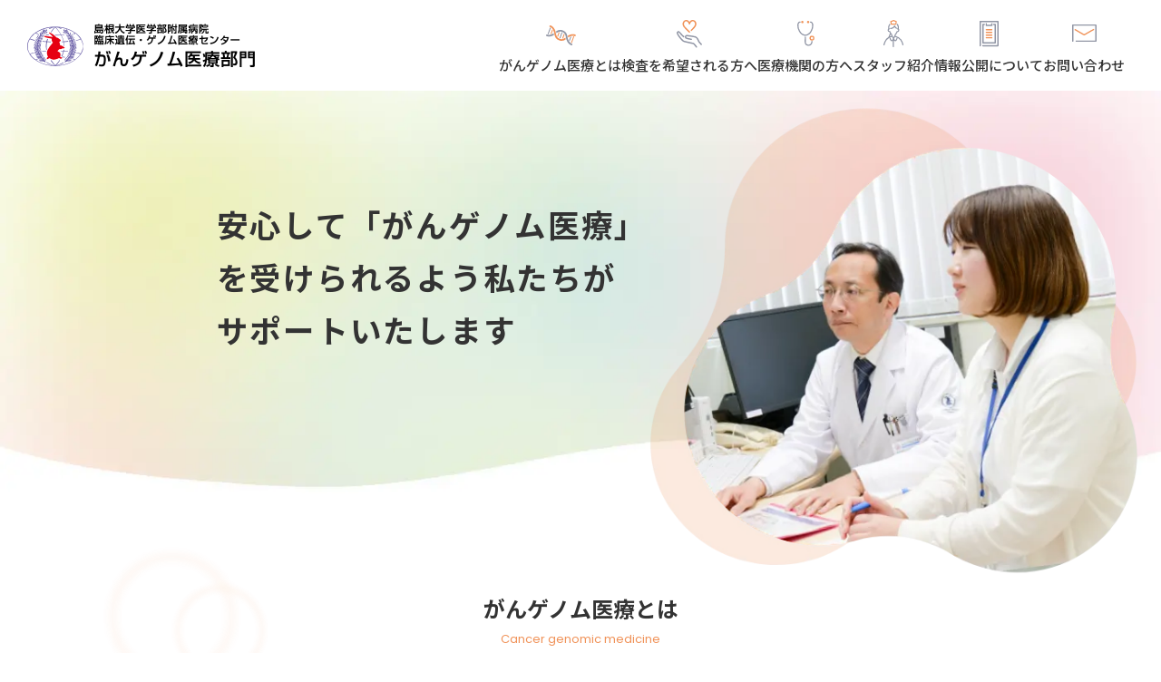

--- FILE ---
content_type: text/html
request_url: http://shimane-cgmc.jp/
body_size: 3079
content:
<!DOCTYPE html>
<html lang="ja">

<head>
  <meta charset="UTF-8">
  <title>島根大学医学部附属病院 臨床遺伝・ゲノム医療センター がんゲノム医療部門</title>
  <meta name="description" content="私たち、島根大学医学部附属病院臨床遺伝・ゲノム医療センター がんゲノム医療部門では、安心して「がんゲノム医療」を受けられるようにサポートいたします。">
  <meta name="keywords" content="">
  <meta name="viewport" content="width=device-width,initial-scale=1.0,minimum-scale=1.0">
  <meta name="format-detection" content="telephone=no">
  <link rel="icon" href="favicon.ico">
  <link rel="apple-touch-icon" href="apple-touch-icon-precomposed.png">
  <!-- Google fonts -->
  <link rel="preconnect" href="https://fonts.googleapis.com">
  <link rel="preconnect" href="https://fonts.gstatic.com" crossorigin>
  <link
    href="https://fonts.googleapis.com/css2?family=Poppins:wght@400;700&family=Noto+Sans+JP:wght@400;500;700&display=swap"
    rel="stylesheet">
  <!-- css -->
  <link rel="stylesheet" href="css/import.css">
  <link rel="stylesheet" href="css/common.css">
</head>

<body class="topPage">

  <!-- HEADER -->
  <header class="l-header header js-header">
    <h1 class="hdn-txt">島根大学医学部附属病院 臨床遺伝・ゲノム医療センター がんゲノム医療部門</h1>
    <a href="index.html" class="header__logoLink">
      <picture>
        <source srcset="img/common/header_logo_sp.png" media="(max-width: 599px)"> <!-- for SP -->
        <img src="img/common/header_logo.png" alt="島根大学医学部附属病院 臨床遺伝・ゲノム医療センター がんゲノム医療部門" class="header__logoImg">
        <!-- default -->
      </picture>
    </a>
    <nav id="js-gnav" class="gnav">
      <ul class="gnav__list">
        <li class="gnav__item">
          <a class="gnav__link" href="genomic_index.html">
            <img class="gnav__icon" src="img/common/icon_genome_color_orange.svg" alt="">
            <span class="gnav__txt">がんゲノム医療とは</span>
          </a>
        </li>
        <li class="gnav__item">
          <a class="gnav__link" href="examination_index.html">
            <img class="gnav__icon" src="img/common/icon_hand_color_orange.svg" alt="">
            <span class="gnav__txt">検査を希望される方へ</span>
          </a>
        </li>
        <li class="gnav__item">
          <a class="gnav__link" href="medical_index.html">
            <img class="gnav__icon" src="img/common/icon_stethoscope_color_orange.svg" alt="">
            <span class="gnav__txt">医療機関の方へ</span>
          </a>
        </li>
        <li class="gnav__item">
          <a class="gnav__link" href="staff_index.html">
            <img class="gnav__icon" src="img/common/icon_doctor_color_orange.svg" alt="">
            <span class="gnav__txt">スタッフ紹介</span>
          </a>
        </li>
        <li class="gnav__item">
          <a class="gnav__link" href="disclosure_index.html">
            <img class="gnav__icon" src="img/common/icon_info_color_orange.svg" alt="">
            <span class="gnav__txt">情報公開について</span>
          </a>
        </li>
        <li class="gnav__item">
          <a class="gnav__link" href="contact_index.html">
            <img class="gnav__icon" src="img/common/icon_mail_color_orange.svg" alt="">
            <span class="gnav__txt">お問い合わせ</span>
          </a>
        </li>
      </ul>
    </nav>

    <!-- Hamburger Button -->
    <div id="js-hamburger" class="mod-hamburger">
      <span class="mod-hamburger__line mod-hamburger__line--01"></span>
      <span class="mod-hamburger__line mod-hamburger__line--02"></span>
      <span class="mod-hamburger__line mod-hamburger__line--03"></span>
    </div>
    <!-- /Hamburger Button -->

  </header>
  <!-- /HEADER -->

  <!-- MAIN -->
  <main class="l-main">

    <!-- KV -->
    <section class="kv">
      <img src="img/top/kv_bg.webp" alt="" class="kv__bg">
      <div class="kv__inner">
        <h2 class="kv__txt">安心して<span>「がんゲノム医療」</span><br>を受けられるよう私たちが<br>サポートいたします</h2>
        <img src="img/top/kv_img.webp" srcset="img/top/kv_img.webp 1x, img/top/kv_img@2x.webp 2x" alt=""
          class="kv__img">
      </div>
    </section>
    <!-- /.KV -->

    <!-- CONTENTS -->
    <div class="l-container">

      <!-- Background Float Image -->
      <img class="topPage__bgImg dn-sp" src="img/top/bg_floating.webp" alt="">

      <section>
        <!-- Headline -->
        <div class="mod-hlTop-02 txtCenter">
          <h2 class="mod-hlTop-02__txt">がんゲノム医療とは</h2>
          <span class="mod-hlTop-02__subTxt">Cancer genomic medicine</span>
        </div>

        <p class="txtCenter-wide-pc-tab marginBottom25">一人ひとりのがんの個性（原因）を明らかにし、<br
            class="dn-br-sp">患者さんにより適した治療のご提供に繋げる医療です。</p>

        <a href="genomic_index.html" class="mod-banner-01 mod-banner-01--iconSmall marginBottom70 marginCenter">
          <img class="mod-banner-01__img" src="img/common/icon_genome_color_darkblue.svg" alt="がんゲノム医療 アイコン">
          <span class="mod-banner-01__txt">がんゲノム医療について</span>
        </a>
      </section>

      <section>
        <!-- Headline -->
        <div class="mod-hlTop-02 txtCenter">
          <h2 class="mod-hlTop-02__txt">私たちについて</h2>
          <span class="mod-hlTop-02__subTxt">About</span>
        </div>

        <p class="txtCenter-wide-pc-tab marginBottom35">
          私たちがんゲノム医療部門では、がん遺伝子パネル検査のご説明や、
          <br>検査に提出する検体のマネジメント、検査結果の解釈とご説明をおこなっています。
          <br>ご不明な点は遠慮なくご相談ください。
        </p>

        <div class="l-flexBetween gap40-sp20 l-flexColumn-tab marginBottom40">
          <a href="examination_index.html" class="mod-banner-02">
            <div class="mod-banner-02__imgWrap"><img class="mod-banner-02__img" src="img/top/banner_01.webp"
                srcset="img/top/banner_01.webp 1x, img/top/banner_01@2x.webp 2x" alt="がんゲノム医療部門 スタッフが患者さんに説明している様子"
                width="340" height="220" loading="lazy"></div>
            <span class="mod-banner-02__txt">検査を希望される方へ</span>
            <span class="mod-banner-02__subTxt">Examination</span>
          </a>
          <a href="medical_index.html" class="mod-banner-02">
            <div class="mod-banner-02__imgWrap"><img class="mod-banner-02__img" src="img/top/banner_02.webp"
                srcset="img/top/banner_02.webp 1x, img/top/banner_02@2x.webp 2x" alt="がんゲノム医療部門 スタッフが患者さんに説明している様子02"
                width="340" height="220" loading="lazy"></div>
            <span class="mod-banner-02__txt">医療機関の方へ</span>
            <span class="mod-banner-02__subTxt">Medical facility</span>
          </a>
          <a href="staff_index.html" class="mod-banner-02">
            <div class="mod-banner-02__imgWrap"><img class="mod-banner-02__img" src="img/top/banner_03.webp"
                srcset="img/top/banner_03.webp 1x, img/top/banner_03@2x.webp 2x" alt="がんゲノム医療部門 スタッフ 集合写真" width="340"
                height="220" loading="lazy"></div>
            <span class="mod-banner-02__txt">スタッフ紹介</span>
            <span class="mod-banner-02__subTxt">Staff</span>
          </a>
        </div>

        <div class="l-flexCenter gap40-sp30 l-flexColumn-mob">
          <a href="disclosure_index.html" class="mod-banner-01">
            <img src="img/common/icon_note_bg_gray.svg" alt="" class="mod-banner-01__img">
            <span class="mod-banner-01__txt">臨床研究に関する情報公開</span>
          </a>
          <a href="contact_index.html" class="mod-banner-01">
            <img src="img/common/icon_mail_bg_gray.svg" alt="" class="mod-banner-01__img">
            <span class="mod-banner-01__txt">お問い合わせ</span>
          </a>
        </div>
      </section>

    </div>
    <!-- /CONTENTS -->
  </main>
  <!-- /MAIN -->

  <!-- FOOTER -->
  <footer class="l-footer footer">
    <div class="footer__inner l-flexBetween">
      <!-- BOX -->
      <div class="footer__box">
        <a href="index.html">
          <picture>
            <source srcset="img/common/footer_logo_sp.png" media="(max-width: 599px)"> <!-- for SP -->
            <img src="img/common/footer_logo.png" alt="島根大学医学部附属病院 臨床遺伝・ゲノム医療センター がんゲノム医療部門" class="footer__logoImg">
            <!-- default -->
          </picture>
        </a>
        <span class="footer__address">〒693-8501 島根県出雲市塩冶町89-1</span>
      </div>
      <!-- NAV -->
      <nav class="footer__nav">
        <ul class="footer__navList">
          <li><a class="mod-link-line" href="/">がんゲノム医療部門TOP</a></li>
          <li><a class="mod-link-line" href="genomic_index.html">がんゲノム医療とは</a></li>
          <li><a class="mod-link-line" href="examination_index.html">検査を希望される方へ</a></li>
          <li><a class="mod-link-line" href="medical_index.html">医療機関の方へ</a></li>
          <li><a class="mod-link-line" href="staff_index.html">スタッフ紹介</a></li>
          <li><a class="mod-link-line" href="disclosure_index.html">情報公開について</a></li>
          <li><a class="mod-link-line" href="contact_index.html">お問い合わせ</a></li>
        </ul>
      </nav>
    </div>
    <div class="toTopSite">
      <a href="https://shimane-ccggm.jp/"><img src="img/common/btn_toTopSite.png" alt="島根大学医学部附属病院 臨床遺伝・ゲノム医療センターへ戻る"
          loading="lazy" width="340" height="58"></a>
    </div>
    <span class="footer__copyright">©Copyright 2021 Shimane University Faculty of Medicine all rights reserved.</span>

    <!-- Back To PageTop -->
    <img id="js-backTop" class="footer__backTop" src="img/common/icon_arrow_to_top_white.svg" alt="ページ最上部へ戻る">

  </footer>
  <!-- /FOOTER -->

  <!-- JS -->
  <script src="js/common.js"></script>
</body>

</html>

--- FILE ---
content_type: text/css
request_url: http://shimane-cgmc.jp/css/import.css
body_size: 9587
content:
html,body,div,span,applet,object,iframe,h1,h2,h3,h4,h5,h6,p,blockquote,pre,a,abbr,acronym,address,big,cite,code,del,dfn,em,img,ins,kbd,q,s,samp,small,strike,strong,sub,sup,tt,var,b,u,i,center,dl,dt,dd,ol,ul,li,fieldset,form,label,legend,table,caption,tbody,tfoot,thead,tr,th,td,article,aside,canvas,details,embed,figure,figcaption,footer,header,hgroup,menu,nav,output,ruby,section,summary,time,mark,audio,video{padding:0;margin:0;font:inherit;font-size:100%;vertical-align:baseline;border:0}html{line-height:1}ol,ul{list-style:none}table{border-spacing:0;border-collapse:collapse}caption,th,td{font-weight:normal;text-align:left;vertical-align:middle}q,blockquote{quotes:none}q::before,q::after,blockquote::before,blockquote::after{content:"";content:none}a img{border:none}article,aside,details,figcaption,figure,footer,header,hgroup,main,menu,nav,section,summary{display:block}*,*::before,*::after{-webkit-box-sizing:border-box;box-sizing:border-box}body{width:100%;max-width:100%;margin:0 auto;font-family:"Noto Sans JP","Roboto","Open Sans",sans-serif;font-size:17px;font-weight:400;line-height:1.8;color:#333;letter-spacing:.03em;background-color:#fff}@media only screen and (max-width: 599px){body{font-size:16px}}h1,h2,h3,h4,h5,h6{margin-bottom:1.15em;line-height:1.4}a{color:#333;text-decoration:none}p{margin:1em 0;color:#333}img{display:inline-block;max-width:100%}ruby rt{position:relative;top:-9px;font-size:.6875rem;font-weight:400;text-align:left}video{max-width:100%}.l-header{position:fixed;top:0;left:0;z-index:99;width:100%;padding:17px 40px 15px 30px}@media only screen and (max-width: 1100px){.l-header{padding:0 0 0 20px}}@media only screen and (max-width: 599px){.l-header{padding-left:16px}}.l-main{margin-top:100px;overflow:hidden}@media only screen and (max-width: 1100px){.l-main{margin-top:80px}}@media only screen and (max-width: 599px){.l-main{margin-top:60px}}.l-footer{padding:78px 100px 41px}@media only screen and (max-width: 599px){.l-footer{padding:105px 16px 30px}}.l-container{width:calc(1100px + 16px * 2);max-width:100%;padding:71px 16px 120px;margin:0 auto}@media only screen and (max-width: 1023px){.l-container{width:100%}}@media only screen and (max-width: 599px){.l-container{padding:35px 16px 65px}}.l-containerSub{width:calc(1100px + 16px * 2);max-width:100%;padding:10px 16px 120px;margin:0 auto}@media only screen and (max-width: 1023px){.l-containerSub{width:100%}}@media only screen and (max-width: 599px){.l-containerSub{padding-top:6px}}.l-grid{display:grid;grid-template-columns:repeat(auto-fill, minmax(200px, 1fr));gap:20px;width:100%}.l-grid-2col{grid-template-columns:repeat(2, 1fr)}.l-grid-3col{grid-template-columns:repeat(3, 1fr)}.l-grid-4col{grid-template-columns:repeat(4, 1fr)}.l-grid-full{grid-template-columns:1fr}.l-grid-321col{grid-template-columns:repeat(3, 1fr)}@media only screen and (max-width: 1023px){.l-grid-321col{grid-template-columns:repeat(2, 1fr)}}@media only screen and (max-width: 599px){.l-grid-321col{grid-template-columns:repeat(1, 1fr)}}.l-grid-gapSmall{gap:10px}.l-grid-gapLarge{gap:30px}@media only screen and (max-width: 599px){.l-grid-gapSmall-sp{gap:20px}}.l-flex{display:-webkit-box;display:-ms-flexbox;display:flex}.l-flexWrap{-ms-flex-wrap:wrap;flex-wrap:wrap}.l-flexCenter{display:-webkit-box;display:-ms-flexbox;display:flex;-webkit-box-align:center;-ms-flex-align:center;align-items:center;-webkit-box-pack:center;-ms-flex-pack:center;justify-content:center}.l-flexAlignCenter{display:-webkit-box;display:-ms-flexbox;display:flex;-webkit-box-align:center;-ms-flex-align:center;align-items:center}.l-flexBetween{display:-webkit-box;display:-ms-flexbox;display:flex;-webkit-box-align:center;-ms-flex-align:center;align-items:center;-webkit-box-pack:justify;-ms-flex-pack:justify;justify-content:space-between}.l-flexStart{-webkit-box-align:start;-ms-flex-align:start;align-items:flex-start;-webkit-box-pack:start;-ms-flex-pack:start;justify-content:flex-start}@media only screen and (max-width: 1023px){.l-flexColumn-tab{-webkit-box-orient:vertical;-webkit-box-direction:normal;-ms-flex-direction:column;flex-direction:column}}@media only screen and (max-width: 799px){.l-flexColumn-mob{-webkit-box-orient:vertical;-webkit-box-direction:normal;-ms-flex-direction:column;flex-direction:column}}.mod-hlTop-02{letter-spacing:0}.mod-hlTop-02__txt{margin-bottom:0;font-size:24px;font-weight:700}.mod-hlTop-02__subTxt{font-family:"Poppins",sans-serif;font-size:13px;color:#f09258}.mod-hl-01,.mod-hl-02,.mod-hl-03,.mod-hl-04,.mod-hl-05,.mod-hl-06{font-weight:700}.mod-hl-underLine{font-weight:500}.mod-hl-02,.mod-hl-03,.mod-hl-04,.mod-hl-05,.mod-hl-06{line-height:1.2}.mod-hl-02,.mod-hl-03{letter-spacing:0.03em}.mod-hl-04,.mod-hl-05,.mod-hl-06{letter-spacing:0.05em}.mod-hl-01{width:100%;height:242px;background-image:url("../img/common/mod_hl_01_bg.webp");background-repeat:no-repeat;background-position:50% 100%;background-size:100% 100%}@media only screen and (max-width: 1023px){.mod-hl-01{background-image:url("../img/common/mod_hl_01_bg_sp.webp")}}@media only screen and (max-width: 599px){.mod-hl-01{height:170px}}.mod-hl-01__inner{width:1100px;max-width:100%;padding:31px 16px;margin:0 auto}@media only screen and (max-width: 1399px){.mod-hl-01__inner{padding:31px 32px}}@media only screen and (max-width: 599px){.mod-hl-01__inner{padding:15px 28px}}.mod-hl-01__img{width:68px;height:auto}@media only screen and (max-width: 599px){.mod-hl-01__img{width:45px;margin-bottom:4px}}.mod-hl-01__txt{padding-left:2px;margin-bottom:3px;font-size:28px;line-height:1.1;letter-spacing:0.05em}@media only screen and (max-width: 599px){.mod-hl-01__txt{padding-left:1px;margin-bottom:0;font-size:22px;line-height:1}}.mod-hl-01__subTxt{padding-left:1px;font-family:"Poppins",sans-serif;font-size:12px;font-weight:400;color:#9196a5;letter-spacing:0}@media only screen and (max-width: 599px){.mod-hl-01__subTxt{font-size:11px}}.mod-hl-02{position:relative;padding:20px 18px 19px 33px;font-size:24px;color:#fff;background-color:#f09258}@media only screen and (max-width: 599px){.mod-hl-02{padding:16px 18px 14.6px 19px;font-size:22px}}.mod-hl-02::before{position:absolute;top:0;left:10px;width:7px;height:100%;content:"";background-color:#fff}@media only screen and (max-width: 599px){.mod-hl-02::before{left:5px;width:5px}}.mod-hl-03{padding:15px 15px 12px;font-size:22px;background-color:#fcf6ec;border-left:6px solid #f09258}@media only screen and (max-width: 599px){.mod-hl-03{padding:11px 10px 10px;font-size:21px;border-width:5px}}.mod-hl-03--withRuby{padding-top:31px;padding-bottom:15px}.mod-hl-04{padding:9px 5px;font-size:20px;border-bottom:1px solid #9196a5;line-height:1.2}@media only screen and (max-width: 599px){.mod-hl-04{padding:8px 3px}}.mod-hl-05{position:relative;padding-left:18px;font-size:18px}.mod-hl-05::before{position:absolute;top:7px;left:0;display:inline-block;width:10px;height:10px;content:"";background-color:#f09258}.mod-hl-06{font-size:18px;color:#f09258}.mod-hl-underLine{position:relative;padding-bottom:21px;font-size:24px;line-height:1.2;text-align:center;letter-spacing:.03em}@media only screen and (max-width: 599px){.mod-hl-underLine{padding-bottom:18px;font-size:20px}}.mod-hl-underLine::after{position:absolute;bottom:0;left:50%;display:inline-block;width:113px;height:4px;content:"";background-color:#f09258;-webkit-transform:translateX(-50%);transform:translateX(-50%)}.mod-li-disc,.mod-li-decimal{line-height:1.8}.mod-li-disc{padding-left:22px}@media only screen and (max-width: 599px){.mod-li-disc{margin-bottom:16px}}.mod-li-disc>li{position:relative;margin-bottom:10px}@media only screen and (max-width: 599px){.mod-li-disc>li{margin-bottom:6px}}.mod-li-disc>li::before{position:absolute;top:0;left:-22px;font-size:16px;font-weight:700;content:"・"}.mod-li-decimal{padding-left:22px;counter-reset:count 0}.mod-li-decimal>li{position:relative;margin-bottom:10px}.mod-li-decimal>li::before{position:absolute;top:0;left:-22px;content:counter(count) ".";counter-increment:count 1}.mod-link-triangle{position:relative;padding-left:14px;font-size:15px}.mod-link-triangle::after{position:absolute;top:50%;left:0;display:inline-block;width:0;height:0;content:"";border-top:5px solid transparent;border-bottom:5px solid transparent;border-left:8px solid #f09258;-webkit-transform:translateY(-50%);transform:translateY(-50%)}.mod-link-triangle:hover{text-decoration:underline}.mod-link-circleTriangle{position:relative;padding-left:31px}.mod-link-circleTriangle::before{position:absolute;top:50%;left:0;width:21px;height:21px;content:"";background-color:#f09258;border-radius:50%;-webkit-transform:translateY(-50%);transform:translateY(-50%)}.mod-link-circleTriangle::after{position:absolute;top:50%;left:8px;display:inline-block;width:0;height:0;content:"";border-top:5px solid transparent;border-bottom:5px solid transparent;border-left:8px solid #fff;-webkit-transform:translateY(-50%);transform:translateY(-50%)}.mod-link-circleTriangle:hover{text-decoration:underline}.mod-link-line{position:relative;padding-left:20px;letter-spacing:0}.mod-link-line::before{position:absolute;top:55%;left:-3px;width:12px;height:1px;content:"";background-color:#707070}.mod-link-line:hover{text-decoration:underline}.mod-link-pdf{position:relative;display:inline-block;padding-left:25px;font-size:16px;color:#2b749b;text-decoration:underline}.mod-link-pdf::before{position:absolute;top:15px;left:0;display:inline-block;width:20px;height:20px;content:"";background-image:url("../img/common/icon_pdf.svg");background-size:cover;-webkit-transform:translateY(-50%);transform:translateY(-50%)}.mod-btn-01{position:relative;display:inline-block;min-width:320px;max-width:100%;padding:14.6px;margin:0 auto;font-size:16px;font-weight:500;line-height:1.8;text-align:center;letter-spacing:0;border:1px solid #e0e0e0;border-radius:30px;-webkit-box-shadow:1px 1px 3px rgba(0,0,0,.16);box-shadow:1px 1px 3px rgba(0,0,0,.16);-webkit-transition:.3s ease-out;transition:.3s ease-out}.mod-btn-01::before,.mod-btn-01::after{-webkit-transition:.3s ease-out;transition:.3s ease-out;-webkit-transform:translateY(-50%);transform:translateY(-50%)}.mod-btn-01::before{position:absolute;top:50%;right:17px;width:14px;height:14px;content:"";background-color:#f09258;border-radius:50%}.mod-btn-01::after{position:absolute;top:50%;right:20px;width:0;height:0;content:"";border-color:transparent transparent transparent #fff;border-style:solid;border-width:4px 0 4px 6px}.mod-btn-01:hover{color:#fff;background-color:#f09258;border-color:#f09258}.mod-btn-01:hover::before,.mod-btn-01:hover::after{-webkit-transform:translateY(-50%) translateX(5px);transform:translateY(-50%) translateX(5px)}.mod-btn-02{position:relative;display:inline-block;display:-webkit-box;display:-ms-flexbox;display:flex;-webkit-box-align:center;-ms-flex-align:center;align-items:center;-webkit-box-pack:center;-ms-flex-pack:center;justify-content:center;width:442px;max-width:100%;min-height:99px;padding:11px 40px 9px 10px;font-size:17px;font-weight:500;line-height:1.4;color:#fff;letter-spacing:0;background-color:#f09258;border-radius:12px;-webkit-transition:.3s ease-out;transition:.3s ease-out}@media only screen and (max-width: 599px){.mod-btn-02{width:343px}}.mod-btn-02::before,.mod-btn-02::after{top:calc(50% + 1px);-webkit-transition:.3s ease-out;transition:.3s ease-out;-webkit-transform:translate(-50%, -50%);transform:translate(-50%, -50%)}.mod-btn-02::before{position:absolute;right:5px;width:20px;height:20px;content:"";background-color:#fff;border-radius:50%}.mod-btn-02::after{position:absolute;right:14px;width:0;height:0;content:"";border-color:transparent transparent transparent #f09258;border-style:solid;border-width:6px 0 6px 9px}.mod-btn-02:hover{background-color:#f4a97b}.mod-btn-02:hover::before{right:0}.mod-btn-02:hover::after{right:9px}.mod-btn-03{position:relative;display:inline-block;display:-webkit-box;display:-ms-flexbox;display:flex;-webkit-box-align:center;-ms-flex-align:center;align-items:center;max-width:100%;min-height:99px;padding:17px 35px 13px 23px;font-weight:500;letter-spacing:0;background-color:#fff9dd;border-radius:12px;-webkit-box-shadow:1px 1px 3px rgba(0,0,0,.16);box-shadow:1px 1px 3px rgba(0,0,0,.16);-webkit-transition:.3s ease-out;transition:.3s ease-out}@media only screen and (max-width: 599px){.mod-btn-03{min-height:80px;-webkit-box-shadow:0 3px 3px rgba(0,0,0,.16);box-shadow:0 3px 3px rgba(0,0,0,.16)}}.mod-btn-03::before,.mod-btn-03::after{-webkit-transition:.3s ease-out;transition:.3s ease-out;-webkit-transform:translate(-50%, -40%);transform:translate(-50%, -40%)}.mod-btn-03::before{position:absolute;top:49%;right:4px;width:20px;height:20px;content:"";background-color:#f09258;border-radius:50%}.mod-btn-03::after{position:absolute;top:50%;right:13px;width:0;height:0;content:"";border-color:transparent transparent transparent #fff;border-style:solid;border-width:6px 0 6px 9px}@media(hover: hover)and (pointer: fine){.mod-btn-03:hover{background-color:#fffded;-webkit-box-shadow:0 3px 3px rgba(0,0,0,.16);box-shadow:0 3px 3px rgba(0,0,0,.16)}}.mod-btn-03:hover::before{right:-1px}.mod-btn-03:hover::after{right:8px}.mod-banner-01{position:relative;display:-webkit-box;display:-ms-flexbox;display:flex;gap:0 12px;-webkit-box-align:center;-ms-flex-align:center;align-items:center;-webkit-box-pack:center;-ms-flex-pack:center;justify-content:center;width:360px;max-width:100%;padding:16px 0;background-color:#fff;border:1px solid #e0e0e0;border-radius:12px;-webkit-box-shadow:1px 1px 3px rgba(0,0,0,.16);box-shadow:1px 1px 3px rgba(0,0,0,.16);-webkit-transition:.3s ease-out;transition:.3s ease-out}.mod-banner-01__img{width:56px;height:56px;background-color:#f5f7f7;border-radius:50%;-webkit-transform:translateX(-6px);transform:translateX(-6px)}@media only screen and (max-width: 599px){.mod-banner-01__img{-webkit-transform:translateX(-5px);transform:translateX(-5px)}}.mod-banner-01__txt{position:relative;font-size:17px;line-height:1.5;-webkit-transition:.3s ease-out;transition:.3s ease-out;-webkit-transform:translateX(-5px);transform:translateX(-5px)}@media only screen and (max-width: 599px){.mod-banner-01__txt{-webkit-transform:translateX(-5px);transform:translateX(-5px)}}.mod-banner-01::after{position:absolute;top:50%;right:21px;content:url("../img/common/icon_arrow_to_right_gray.svg");-webkit-transition:.3s ease-out;transition:.3s ease-out;-webkit-transform:translateY(-40%);transform:translateY(-40%)}@media only screen and (max-width: 599px){.mod-banner-01::after{right:13px}}.mod-banner-01:hover{border-color:#f09258}.mod-banner-01:hover::after{content:url("../img/common/icon_arrow_to_right_orange.svg");-webkit-transform:translate(5px, -40%);transform:translate(5px, -40%)}.mod-banner-01--iconSmall .mod-banner-01__img{padding:10px 8px 9px}.mod-banner-02{position:relative;display:-webkit-box;display:-ms-flexbox;display:flex;-webkit-box-orient:vertical;-webkit-box-direction:normal;-ms-flex-direction:column;flex-direction:column;-webkit-box-align:center;-ms-flex-align:center;align-items:center;width:340px;max-width:100%;padding-bottom:14.6px;background-color:#fff;border-radius:20px;-webkit-box-shadow:1px 1px 3px rgba(0,0,0,.16);box-shadow:1px 1px 3px rgba(0,0,0,.16)}.mod-banner-02__imgWrap{width:100%;max-width:100%;height:auto;aspect-ratio:17/11;margin-bottom:12px;overflow:hidden;border-radius:20px 20px 0 0}.mod-banner-02__img{width:100%;height:100%;-o-object-fit:cover;object-fit:cover;-webkit-transition:.3s ease-out;transition:.3s ease-out}.mod-banner-02__txt{display:inline-block;width:100%;padding:0 40px;margin-bottom:3px;font-size:19px;font-weight:500;text-align:center;letter-spacing:0;line-height:1.44}.mod-banner-02__subTxt{font-family:"Poppins",sans-serif;font-size:13px;line-height:1;color:#cdcfdb;letter-spacing:0;-webkit-transition:.3s ease-out;transition:.3s ease-out}.mod-banner-02::after{position:absolute;right:27px;bottom:17px;content:url("../img/common/icon_arrow_to_right_gray.svg");-webkit-transition:.3s ease-out;transition:.3s ease-out}.mod-banner-02:hover .mod-banner-02__img{-webkit-transform:scale(1.26);transform:scale(1.26)}.mod-banner-02:hover .mod-banner-02__subTxt{color:#f09258}.mod-banner-02:hover::after{right:21px;content:url("../img/common/icon_arrow_to_right_orange.svg")}.mod-banner-03{position:relative;display:-webkit-box;display:-ms-flexbox;display:flex;-webkit-box-orient:vertical;-webkit-box-direction:normal;-ms-flex-direction:column;flex-direction:column;-webkit-box-align:center;-ms-flex-align:center;align-items:center;-webkit-box-pack:center;-ms-flex-pack:center;justify-content:center;width:-webkit-fit-content;width:-moz-fit-content;width:fit-content;min-width:354px;max-width:100%;aspect-ratio:59/35;padding:28px 0 31px;border:1px solid #e0e0e0;border-radius:20px;-webkit-box-shadow:1px 1px 3px rgba(0,0,0,.16);box-shadow:1px 1px 3px rgba(0,0,0,.16);-webkit-transition:.3s ease-out;transition:.3s ease-out}@media only screen and (max-width: 380px){.mod-banner-03{width:100%;min-width:auto}}.mod-banner-03__img{width:110px;height:110px;margin-bottom:3px;-o-object-fit:contain;object-fit:contain}.mod-banner-03__txt{font-size:20px;font-weight:500;letter-spacing:0}.mod-banner-03::before,.mod-banner-03::after{position:absolute;content:"";-webkit-transition:.3s ease-out;transition:.3s ease-out}.mod-banner-03::before{right:13px;bottom:13px;width:22px;height:22px;background-color:#f09258;border-radius:50%}.mod-banner-03::after{right:19px;bottom:18px;border-top:6px solid transparent;border-bottom:6px solid transparent;border-left:8px solid #fff}.mod-banner-03:hover{border-color:#f09258}.mod-banner-03:hover::before{right:8px;bottom:8px}.mod-banner-03:hover::after{right:14px;bottom:13px}.mod-table-01{width:1200px;max-width:100%}@media only screen and (max-width: 1023px){.mod-table-01{width:100%}}@media only screen and (max-width: 1023px){.mod-table-01 table,.mod-table-01 tr{display:block}}@media only screen and (max-width: 1023px){.mod-table-01 tr{display:-webkit-box;display:-ms-flexbox;display:flex;-webkit-box-orient:vertical;-webkit-box-direction:normal;-ms-flex-direction:column;flex-direction:column}}.mod-table-01 th,.mod-table-01 td{padding-top:25px;padding-bottom:27px;line-height:1.8}@media only screen and (max-width: 599px){.mod-table-01 th,.mod-table-01 td{padding-top:20px;padding-bottom:18px;line-height:1.6}}.mod-table-01 th{width:330px;max-width:100%;padding-right:28px;padding-left:20px;font-size:16px;font-weight:700;background-color:#f5f5f5;border-bottom:1px solid #707070}@media only screen and (max-width: 1023px){.mod-table-01 th{width:100%;padding-left:10px;border-bottom:none}}.mod-table-01 td{padding-right:10px;padding-left:20px;background-color:#fff;border-bottom:1px solid #e0e0e0}@media only screen and (max-width: 599px){.mod-table-01 td{padding-top:28px;padding-bottom:26px;padding-left:10px}}.mod-table-01 td .boxWrap{display:-webkit-box;display:-ms-flexbox;display:flex;gap:32px}@media only screen and (max-width: 1023px){.mod-table-01 td .boxWrap{-ms-flex-wrap:wrap;flex-wrap:wrap}}.mod-table-01 td .box{width:376px;max-width:100%;padding:20px 31px 11px;margin-top:15px;background-color:#f2faff}@media only screen and (max-width: 599px){.mod-table-01 td .box{width:100%;padding:20px 12px 11px;line-height:1.8}}.mod-table-01 td .box span{display:block;margin-bottom:5px}.mod-form-01 input,.mod-form-01 select,.mod-form-01 textarea{font-size:16px;background-color:#fff;border:1px solid #7c7c7c;border-radius:0}.mod-form-01 input::-webkit-input-placeholder, .mod-form-01 textarea::-webkit-input-placeholder{font-family:"Noto Sans JP",sans-serif;font-weight:400;color:#666;letter-spacing:0;opacity:1}.mod-form-01 input::-moz-placeholder, .mod-form-01 textarea::-moz-placeholder{font-family:"Noto Sans JP",sans-serif;font-weight:400;color:#666;letter-spacing:0;opacity:1}.mod-form-01 input:-ms-input-placeholder, .mod-form-01 textarea:-ms-input-placeholder{font-family:"Noto Sans JP",sans-serif;font-weight:400;color:#666;letter-spacing:0;opacity:1}.mod-form-01 input::-ms-input-placeholder, .mod-form-01 textarea::-ms-input-placeholder{font-family:"Noto Sans JP",sans-serif;font-weight:400;color:#666;letter-spacing:0;opacity:1}.mod-form-01 input::placeholder,.mod-form-01 select:invalid,.mod-form-01 textarea::placeholder{font-family:"Noto Sans JP",sans-serif;font-weight:400;color:#666;letter-spacing:0;opacity:1}.mod-selectbox{position:relative;width:340px;max-width:100%}.mod-selectbox::after{position:absolute;top:0;right:0;display:block;width:30px;height:50px;pointer-events:none;content:"";background-image:url("../img/common/icon_selectbox.svg")}.mod-selectbox select{width:100%;padding:1px 50px 0 19px;line-height:47px;-webkit-appearance:none;-moz-appearance:none;appearance:none;cursor:pointer}.mod-input{width:480px;max-width:100%}.mod-input input{width:100%;height:50px;padding:2px 20px 0;line-height:1.875}.mod-textarea{width:480px;max-width:100%}.mod-textarea textarea{width:100%;height:11.2em;padding:10px 20px;line-height:1.875}.mod-checkbox{display:-webkit-box;display:-ms-flexbox;display:flex;-ms-flex-wrap:wrap;flex-wrap:wrap}.mod-checkbox label{display:-webkit-box;display:-ms-flexbox;display:flex;-webkit-box-align:center;-ms-flex-align:center;align-items:center;margin-right:18px;letter-spacing:0;line-height:1.875}.mod-checkbox input{position:absolute;opacity:0}.mod-checkbox span{position:relative;display:block;width:14px;height:14px;margin-top:2px;margin-right:6px;cursor:pointer;background-color:#fff;border:1px solid #7c7c7c;border-radius:1px}.mod-checkbox input:checked+span::before{position:absolute;top:50%;left:50%;font-size:10px;color:#fff;content:"✓";-webkit-transform:translate(-50%, -50%);transform:translate(-50%, -50%)}.mod-checkbox input:checked+span{background-color:#2e75ff;border:1px solid #2e75ff}.mod-checkbox--colorMain input:checked+span{background-color:#f09258;border:1px solid #7c7c7c}.mod-checkbox--colorMain input:checked+span::before{color:#fff}.mod-checkbox--large label{margin-right:12px}.mod-checkbox--large span{width:20px;height:20px;margin-top:2px}.mod-checkbox--large input:checked+span::before{font-size:13px}.mod-radio{display:-webkit-box;display:-ms-flexbox;display:flex;-ms-flex-wrap:wrap;flex-wrap:wrap}.mod-radio label,.mod-radio input{cursor:pointer}.mod-radio label{display:-webkit-box;display:-ms-flexbox;display:flex;-webkit-box-align:center;-ms-flex-align:center;align-items:center;margin-right:50px;letter-spacing:0;line-height:1.875}.mod-radio input{position:relative;width:14px;height:14px;margin:0;margin-top:3px;margin-right:6px;-webkit-appearance:none;-moz-appearance:none;appearance:none;border:1px solid #7c7c7c;border-radius:50%}.mod-radio input:checked::before{position:absolute;top:50%;left:50%;width:8px;height:8px;content:"";background-color:#2e75ff;border-radius:50%;-webkit-transform:translate(-50%, -50%);transform:translate(-50%, -50%)}.mod-radio--colorMain input:checked{border-color:#f09258}.mod-radio--colorMain input:checked::before{background-color:#f09258}.mod-radio--large label{margin-right:44px}.mod-radio--large input{width:20px;height:20px;border-width:2px}.mod-radio--large input:checked::before{width:10px;height:10px}.mod-required{display:inline-block;width:50px;height:25px;font-size:13px;font-weight:700;line-height:25px;color:#db2356;text-align:center;background-color:#f4f4f4}.pagination{display:-webkit-box;display:-ms-flexbox;display:flex;-webkit-box-orient:horizontal;-webkit-box-direction:normal;-ms-flex-flow:row wrap;flex-flow:row wrap;gap:10px;-webkit-box-pack:center;-ms-flex-pack:center;justify-content:center}@media only screen and (max-width: 599px){.pagination{padding:0 30px}}.pagination li{position:relative}.pagination li a,.pagination li span{display:-webkit-box;display:-ms-flexbox;display:flex;-webkit-box-align:center;-ms-flex-align:center;align-items:center;-webkit-box-pack:center;-ms-flex-pack:center;justify-content:center;width:40px;height:40px;letter-spacing:0;background-color:#fff;border:2px solid #f09258;-webkit-transition:.3s ease-out;transition:.3s ease-out}.pagination li a:hover{color:#fff;background-color:#f09258;border-color:#f09258}.pagination li span{color:#fff;background-color:#f09258;border-color:#f09258}@media only screen and (max-width: 599px){.pagination li:first-of-type{width:100%}}@media only screen and (max-width: 599px){.pagination li:first-of-type a.prev{height:17px}}.pagination li:first-of-type a.prev::before{left:6px;border-top:2px solid #c3c3c3;border-left:2px solid #c3c3c3;-webkit-transform:rotate(-45deg);transform:rotate(-45deg)}@media only screen and (max-width: 599px){.pagination li:first-of-type a.prev::before{left:3px}}@media only screen and (max-width: 599px){.pagination li:last-of-type{width:100%}}@media only screen and (max-width: 599px){.pagination li:last-of-type a.next{height:17px}}.pagination li:last-of-type a.next::before{right:6px;border-right:2px solid #c3c3c3;border-bottom:2px solid #c3c3c3;-webkit-transform:rotate(-45deg);transform:rotate(-45deg)}@media only screen and (max-width: 599px){.pagination li:last-of-type a.next::before{right:3px}}.pagination li a.prev,.pagination li a.next{width:-webkit-fit-content;width:-moz-fit-content;width:fit-content;border:none}@media only screen and (max-width: 599px){.pagination li a.prev,.pagination li a.next{width:100%}}.pagination li a.prev::before,.pagination li a.next::before{position:relative;display:block;width:13px;height:13px;content:"";-webkit-transition:.3s ease-out;transition:.3s ease-out}.pagination li a.prev:hover,.pagination li a.next:hover{background-color:#fff}.pagination li a.prev:hover::before,.pagination li a.next:hover::before{border-color:#f09258}.mod-breadcrumbs{padding:12px 0;background-color:#fff}@media only screen and (max-width: 599px){.mod-breadcrumbs{padding:10px 0 5px}}.mod-breadcrumbs__list{display:-webkit-box;display:-ms-flexbox;display:flex;-ms-flex-wrap:wrap;flex-wrap:wrap;line-height:1.8;font-size:13px}.mod-breadcrumbs__item{display:inline}.mod-breadcrumbs__item::after{position:relative;top:-1px;width:-webkit-fit-content;width:-moz-fit-content;width:fit-content;margin:0 3px;font-family:"Hiragino Kaku Gothic ProN","ヒラギノ角ゴ ProN W3","メイリオ",Meiryo,Osaka,"MS PGothic",arial,sans-serif;font-size:13px;vertical-align:middle;content:"＞"}.mod-breadcrumbs__item:last-child::after{display:none}.mod-breadcrumbs__link span{letter-spacing:0}.mod-breadcrumbs__link[href]{text-decoration:underline}.mod-breadcrumbs__link[href]:hover{color:#666;text-decoration:none;opacity:.7}.mod-hamburger{position:relative;right:0;display:none;width:80px;height:80px;cursor:pointer;background-color:#f09258}@media only screen and (max-width: 1100px){.mod-hamburger{display:block}}@media only screen and (max-width: 599px){.mod-hamburger{width:60px;height:60px}}.mod-hamburger__line{position:absolute;left:50%;width:53.333%;height:3px;background-color:#fff;-webkit-transition:.3s ease-out;transition:.3s ease-out;-webkit-transform:translateX(-50%);transform:translateX(-50%)}.mod-hamburger__line--01{top:27.6%}.mod-hamburger__line--02{top:50%;-webkit-transform:translate(-50%, -50%);transform:translate(-50%, -50%)}.mod-hamburger__line--03{bottom:27.6%}.mod-tag-01{display:inline-block;padding:0 37px;font-weight:700;line-height:1.75;color:#fff;background-color:#f09258}.mod-flowChart{display:grid;grid-template-columns:repeat(auto-fill, minmax(200px, 1fr));gap:23px;width:100%}@media only screen and (max-width: 599px){.mod-flowChart{grid-template-columns:1fr;gap:45px}}@media only screen and (max-width: 599px){.mod-flowChart__item{position:relative}}.mod-flowChart__itemImgWrap{position:relative;height:175px;margin-bottom:12px;background-color:#e4f2f2;border-radius:12px}@media only screen and (max-width: 599px){.mod-flowChart__itemImgWrap{position:static;width:100%}}@media only screen and (max-width: 380px){.mod-flowChart__itemImgWrap{height:142px}}.mod-flowChart__itemImgWrap::before{position:absolute;top:-9px;left:-9px;display:-webkit-box;display:-ms-flexbox;display:flex;-webkit-box-align:center;-ms-flex-align:center;align-items:center;-webkit-box-pack:center;-ms-flex-pack:center;justify-content:center;width:35px;height:35px;font-weight:700;color:#fff;background-color:#f09258;border-radius:50%}.mod-flowChart__itemImgWrap::after{position:absolute;top:41.5%;right:-10px;content:"";border-top:15px solid transparent;border-bottom:15px solid transparent;border-left:10px solid #cdcfdb}@media only screen and (max-width: 599px){.mod-flowChart__itemImgWrap::after{top:auto;right:51%;bottom:-50px;border-top:20px solid #cdcfdb;border-right:26px solid transparent;border-left:26px solid transparent;-webkit-transform:translateX(50%);transform:translateX(50%)}}.mod-flowChart__itemImgWrap--01::before{content:"1"}.mod-flowChart__itemImgWrap--02::before{content:"2"}.mod-flowChart__itemImgWrap--03::before{content:"3"}.mod-flowChart__itemImgWrap--04::before{content:"4"}.mod-flowChart__itemImgWrap--05::before{content:"5"}.mod-flowChart__itemImgWrap--06::before{content:"6"}.mod-flowChart__itemImgWrap--07::before{content:"7"}.mod-flowChart__itemImgWrap--08::before{content:"8"}.mod-flowChart__itemImgWrap--09::before{content:"9"}.mod-flowChart__itemImgWrap--10::before{content:"10"}.mod-flowChart__itemImg{width:100%;height:100%;-o-object-fit:contain;object-fit:contain}.mod-flowChart__itemTxt{margin:0;font-size:15px;font-weight:700;line-height:1.4;letter-spacing:0}@media only screen and (max-width: 599px){.mod-flowChart__itemTxt{text-align:center}}.mod-flowChart__itemTxt--Small{font-size:13px;line-height:1.6;margin:0;margin-top:6px}.mod-flowChart__itemTxt span{font-weight:400;line-height:1}@media only screen and (max-width: 599px){.mod-flowChart__itemTxt span{display:block;width:-webkit-fit-content;width:-moz-fit-content;width:fit-content;padding-top:6px;margin:0 auto;line-height:1.8;text-align:left}}.mod-faq__qustion p,.mod-faq__answer p{padding-right:1em;margin:15px 0}.mod-faq__question{position:relative;padding:19px 19px 17px 68px;margin-bottom:35px;font-size:22px;font-weight:700;line-height:1.2;background-color:#fcf6ec;letter-spacing:0.05em}@media only screen and (max-width: 599px){.mod-faq__question{margin-bottom:34px;font-size:21px}}.mod-faq__answer{position:relative;padding-left:68px;margin-bottom:57px}@media only screen and (max-width: 599px){.mod-faq__answer{margin-bottom:48px}}.mod-faq__answer li{margin-bottom:10px;line-height:1.8}.mod-faq__question::before,.mod-faq__answer::before{position:absolute;display:-webkit-box;display:-ms-flexbox;display:flex;-webkit-box-align:center;-ms-flex-align:center;align-items:center;-webkit-box-pack:center;-ms-flex-pack:center;justify-content:center;width:42px;height:40px;font-weight:700}.mod-faq__question::before{top:51%;left:13px;font-family:"Poppins",sans-serif;font-size:20px;color:#f09258;content:"Q";background-color:#fff;border-radius:20px;-webkit-transform:translateY(-50%);transform:translateY(-50%)}@media only screen and (max-width: 599px){.mod-faq__question::before{top:12px;-webkit-transform:none;transform:none}}.mod-faq__answer::before{top:-5px;left:12px;font-family:"Poppins",sans-serif;font-size:20px;color:#fff;content:"A";background-color:#f09258;border-radius:20px}.mod-profile-01{display:-webkit-box;display:-ms-flexbox;display:flex;gap:40px}@media only screen and (max-width: 799px){.mod-profile-01{-webkit-box-orient:vertical;-webkit-box-direction:normal;-ms-flex-direction:column;flex-direction:column}}@media only screen and (max-width: 599px){.mod-profile-01{gap:45px}}.mod-profile-01__img{width:370px;max-width:100%;height:400px;-o-object-fit:cover;object-fit:cover}@media only screen and (max-width: 799px){.mod-profile-01__img{margin:0 auto}}@media only screen and (max-width: 599px){.mod-profile-01__img{height:auto;aspect-ratio:49/53}}.mod-profile-01__txt{margin-top:-7px;margin-bottom:40px}.mod-profile-01__txt p{margin:0 0 20px}.mod-profile-01__position,.mod-profile-01__name{display:block;font-weight:700;text-align:right;letter-spacing:0.05em}.mod-profile-01__position{font-size:13px;line-height:1.4}.mod-profile-01__name{font-size:18px}.mod-profile-02{display:-webkit-box;display:-ms-flexbox;display:flex;gap:44px;width:900px;max-width:100%;padding:39px 46px 17.6px 47px;margin:0 auto;border:1px solid #cbcbcb;border-radius:12px}@media only screen and (max-width: 799px){.mod-profile-02{-webkit-box-orient:vertical;-webkit-box-direction:normal;-ms-flex-direction:column;flex-direction:column}}@media only screen and (max-width: 599px){.mod-profile-02{gap:20px;padding:27px 21px 11px}}.mod-profile-02__img{width:196px;max-width:100%;height:230px;margin-top:3px;-o-object-fit:cover;object-fit:cover}@media only screen and (max-width: 799px){.mod-profile-02__img{margin:0 auto}}.mod-profile-02__txtBox{-webkit-box-flex:1;-ms-flex-positive:1;flex-grow:1}.mod-profile-02__headTxt{display:inline-block;padding-left:2px;margin-bottom:10px;font-size:18px;font-weight:500;line-height:1}.mod-profile-02__name{padding:13px 16px;margin-bottom:18px;font-size:22px;font-weight:700;background-color:#fcf6ec;border-radius:8px;display:-webkit-box;display:-ms-flexbox;display:flex;-ms-flex-wrap:nowrap;flex-wrap:nowrap;-webkit-box-pack:start;-ms-flex-pack:start;justify-content:flex-start;-webkit-box-align:center;-ms-flex-align:center;align-items:center}@media only screen and (max-width: 599px){.mod-profile-02__name{display:block;padding:10px 11px 7px;margin-bottom:19px;font-size:20px}}.mod-profile-02__name span{display:inline-block;padding-left:20px;font-size:16px;font-weight:400}@media only screen and (max-width: 799px){.mod-profile-02__name span{display:block}}@media only screen and (max-width: 599px){.mod-profile-02__name span{padding-top:4px;font-size:14px;padding-left:0}}.mod-profile-02__title{position:relative;padding-bottom:8px;padding-left:14px;margin-top:0;margin-bottom:6px;font-size:18px;font-weight:700;line-height:1}@media only screen and (max-width: 599px){.mod-profile-02__title{padding-left:13px}}.mod-profile-02__title::before{position:absolute;top:-4px;left:0;width:5px;height:100%;content:"";background-color:#f09258}.mod-profile-02__txt{margin-top:0;font-size:14px;line-height:1.58}.mod-profile-02__txt:last-of-type{margin-bottom:23px}.mod-case-01{display:-webkit-box;display:-ms-flexbox;display:flex;gap:40px;-webkit-box-align:start;-ms-flex-align:start;align-items:flex-start}@media only screen and (max-width: 599px){.mod-case-01{-webkit-box-orient:vertical;-webkit-box-direction:normal;-ms-flex-direction:column;flex-direction:column;gap:0;-webkit-box-align:center;-ms-flex-align:center;align-items:center}}.mod-case-01__img{width:180px;height:180px;-o-object-fit:contain;object-fit:contain;background-color:#e4f2f2;border-radius:12px}@media only screen and (max-width: 599px){.mod-case-01__img{-webkit-box-ordinal-group:3;-ms-flex-order:2;order:2}}.mod-case-01__txtWrap{display:-webkit-box;display:-ms-flexbox;display:flex;-ms-flex-preferred-size:100%;flex-basis:100%;-webkit-box-orient:vertical;-webkit-box-direction:normal;-ms-flex-direction:column;flex-direction:column;-webkit-box-align:start;-ms-flex-align:start;align-items:flex-start;-webkit-box-pack:start;-ms-flex-pack:start;justify-content:flex-start}@media only screen and (max-width: 599px){.mod-case-01__txtWrap{width:100%}}.mod-case-01__title{width:100%;padding:13px 14px 14px;margin-bottom:28px;font-size:22px;font-weight:700;line-height:1.2;background-color:#fcf6ec;letter-spacing:0.03em}@media only screen and (max-width: 599px){.mod-case-01__title{padding:13px 10px 11px;margin-bottom:23px;font-size:20px}}.mod-case-01 .mod-tag-01{font-size:16px}.mod-case-01 .mod-li-disc li{margin-bottom:10px}.mod-case-01 a{text-decoration:underline}.mod-clmbox-3clm{display:-webkit-box;display:-ms-flexbox;display:flex;-ms-flex-wrap:nowrap;flex-wrap:nowrap;-webkit-box-pack:start;-ms-flex-pack:start;justify-content:flex-start;-webkit-box-align:stretch;-ms-flex-align:stretch;align-items:stretch;gap:2% 20px}@media only screen and (max-width: 799px){.mod-clmbox-3clm{display:block}}.mod-clmbox-3clm .sectionBox{width:32%;padding:0 20px 20px;background-color:#e4f2f2;border-radius:12px}@media only screen and (max-width: 799px){.mod-clmbox-3clm .sectionBox{width:100%;margin:0 auto 20px}}@media only screen and (max-width: 799px){.mod-clmbox-3clm .sectionBox__img{display:block;max-width:340px;margin:0 auto;text-align:center}}.mod-clmbox-3clm .sectionBox__hl{color:#fff;font-size:20px;font-weight:700;background-color:#f09258;border-radius:50px;text-align:center;padding:6px;max-width:200px;margin:-25px auto 0;position:relative;z-index:2}@media only screen and (max-width: 599px){.mod-clmbox-3clm .sectionBox__hl{font-size:18px}}.mod-clmbox-3clm .sectionBox__txt{font-size:15px}.mod-clmbox-fukidashiInner{display:-webkit-box;display:-ms-flexbox;display:flex;-ms-flex-wrap:nowrap;flex-wrap:nowrap;-webkit-box-pack:start;-ms-flex-pack:start;justify-content:flex-start;-webkit-box-align:start;-ms-flex-align:start;align-items:flex-start}.mod-clmbox-fukidashi .fukidashi__img img{max-width:120px}.mod-clmbox-fukidashi .fukidashi__txt{background-color:#fcf6ec;padding:14px 30px;margin-left:40px;border-radius:12px;position:relative}.mod-clmbox-fukidashi .fukidashi__txt::before{display:block;content:"";width:0;height:0;border-style:solid;border-width:14.5px 25px 14.5px 0;border-color:transparent #fcf6ec transparent transparent;position:absolute;top:20px;left:-24px}.mod-clmbox-fukidashi .fukidashi__txt a{text-decoration:underline}.gnav.is-open{visibility:visible;opacity:1}.header{display:-webkit-box;display:-ms-flexbox;display:flex;-webkit-box-align:center;-ms-flex-align:center;align-items:center;-webkit-box-pack:justify;-ms-flex-pack:justify;justify-content:space-between;background-color:#fff}.header__logoLink{height:50px}@media only screen and (max-width: 599px){.header__logoLink{height:42px}}.header__logoImg{width:auto;height:100%}.gnav{display:-webkit-box;display:-ms-flexbox;display:flex;gap:0 35px;-webkit-box-align:center;-ms-flex-align:center;align-items:center}@media only screen and (max-width: 1100px){.gnav{position:fixed;top:80px;left:0;-webkit-box-align:start;-ms-flex-align:start;align-items:flex-start;-webkit-box-pack:center;-ms-flex-pack:center;justify-content:center;width:100%;height:100vh;padding-top:50px;visibility:hidden;background-color:#fff;opacity:0;-webkit-transition:.3s ease-out;transition:.3s ease-out}}@media only screen and (max-width: 599px){.gnav{top:60px}}.gnav a:hover{color:#f09258}.gnav__list{display:-webkit-box;display:-ms-flexbox;display:flex;gap:0 12px}@media only screen and (max-width: 1100px){.gnav__list{-webkit-box-orient:vertical;-webkit-box-direction:normal;-ms-flex-direction:column;flex-direction:column;gap:20px;width:100%;max-width:600px;padding:0 20px;margin:0 auto}}.gnav__link{display:-webkit-box;display:-ms-flexbox;display:flex;-webkit-box-orient:vertical;-webkit-box-direction:normal;-ms-flex-direction:column;flex-direction:column;-webkit-box-align:center;-ms-flex-align:center;align-items:center;font-weight:500;-webkit-transition:.3s ease-out;transition:.3s ease-out}@media only screen and (max-width: 1100px){.gnav__link{-webkit-box-orient:horizontal;-webkit-box-direction:normal;-ms-flex-direction:row;flex-direction:row;-webkit-box-pack:start;-ms-flex-pack:start;justify-content:flex-start;padding-bottom:7px;border-bottom:1px solid #cbcbcb}}.gnav__icon{width:40px;height:40px;margin-bottom:1px}@media only screen and (max-width: 1100px){.gnav__icon{margin-right:5px}}.gnav__txt{font-size:15px;letter-spacing:0}.kv{position:relative}.kv__bg{width:100%;height:520px}@media only screen and (max-width: 1399px){.kv__bg{height:55%}}@media only screen and (max-width: 599px){.kv__bg{position:relative;height:100%}}@media only screen and (max-width: 380px){.kv__bg{height:147.5px}}.kv__txt{position:absolute;top:50%;left:50%;font-size:38px;font-weight:700;line-height:1.69;white-space:nowrap;-webkit-transform:translate(-84.4%, -71%);transform:translate(-84.4%, -71%);letter-spacing:0.05em}@media only screen and (max-width: 1399px){.kv__txt{font-size:2.7vw}}@media only screen and (max-width: 1023px){.kv__txt{font-size:3.1vw}}@media only screen and (max-width: 799px){.kv__txt{font-size:3.4vw}}@media only screen and (max-width: 599px){.kv__txt{font-size:3.65vw;line-height:1.64;-webkit-transform:translate(-83.5%, -67%);transform:translate(-83.5%, -67%)}}.kv__txt span{letter-spacing:.05em}.kv__img{position:absolute;top:-13px;left:50%;padding-top:3px;padding-right:60px;-webkit-transform:translateX(9.5%);transform:translateX(9.5%)}@media only screen and (max-width: 1399px){.kv__img{top:-5px;right:0%;left:auto;width:45%;padding-right:0;-webkit-transform:initial;transform:initial}}@media only screen and (max-width: 599px){.kv__img{top:-3px;right:4px;width:44.2%}}.footer{position:relative;background-color:#fcf6ec}.footer__inner{display:-webkit-box;display:-ms-flexbox;display:flex;-ms-flex-wrap:wrap;flex-wrap:wrap;width:1100px;max-width:100%;margin:0 auto 15px}@media only screen and (max-width: 1023px){.footer__inner{-webkit-box-orient:vertical;-webkit-box-direction:normal;-ms-flex-direction:column;flex-direction:column;gap:50px;-webkit-box-align:center;-ms-flex-align:center;align-items:center;width:auto;padding-bottom:0}}@media only screen and (max-width: 599px){.footer__inner{margin-bottom:45px}}.footer__box{display:-webkit-box;display:-ms-flexbox;display:flex;-webkit-box-orient:vertical;-webkit-box-direction:normal;-ms-flex-direction:column;flex-direction:column;margin-top:9px}@media only screen and (max-width: 1023px){.footer__box{margin-top:0}}.footer__logoImg{width:auto;height:53px;margin-bottom:12px}@media only screen and (max-width: 599px){.footer__logoImg{height:46px;margin-bottom:20px;-webkit-transform:translateX(-3px);transform:translateX(-3px)}}.footer__address{padding-left:20px;font-size:14px;line-height:1;letter-spacing:0}@media only screen and (max-width: 1023px){.footer__address{padding-left:7px}}@media only screen and (max-width: 599px){.footer__nav{display:none}}.footer__navList{display:-webkit-box;display:-ms-flexbox;display:flex;-webkit-box-orient:vertical;-webkit-box-direction:normal;-ms-flex-flow:column wrap;flex-flow:column wrap;gap:10.8px 42px;min-width:337px;height:140px;font-size:14px}.footer__copyright{display:inline-block;width:100%;padding-right:2px;padding-left:3px;font-family:"Poppins",sans-serif;font-size:12px;text-align:center;letter-spacing:.03em}@media only screen and (max-width: 599px){.footer__copyright{line-height:1.4}}.footer__backTop{position:absolute;top:10px;right:10px;width:50px;height:50px;padding:10px;background-color:#b5b5b5;border-radius:50%}.footer__backTop:hover{cursor:pointer}.toTopSite{max-width:1100px;margin:0 auto 25px;display:-webkit-box;display:-ms-flexbox;display:flex;-webkit-box-pack:end;-ms-flex-pack:end;justify-content:flex-end}@media only screen and (max-width: 1023px){.toTopSite{-webkit-box-pack:center;-ms-flex-pack:center;justify-content:center}}@media only screen and (max-width: 599px){.toTopSite{margin:0 auto 45px}}.toTopSite a{max-width:340px;max-height:58px;display:block}.topPage{position:relative}.topPage__bgImg{position:absolute;top:28.5%;left:50%;z-index:-1;width:100%;height:auto;pointer-events:none;-webkit-transform:translateX(-51.8%);transform:translateX(-51.8%)}@media only screen and (max-width: 1399px){.topPage__bgImg{top:500px}}@media only screen and (max-width: 1023px){.topPage__bgImg{top:400px}}@media only screen and (max-width: 799px){.topPage__bgImg{top:300px}}@media only screen and (max-width: 599px){.topPage__bgImg{display:none}}.topPage .mod-hlTop-02{margin-bottom:15px}@media only screen and (max-width: 599px){.topPage .mod-hlTop-02{margin-bottom:26px}}@media only screen and (max-width: 599px){.topPage .marginBottom25{margin-bottom:27px}}@media only screen and (max-width: 599px){.topPage .marginBottom35{margin-bottom:27px}}@media only screen and (max-width: 599px){.topPage .marginBottom50{margin-bottom:44px}}@media only screen and (max-width: 599px){.topPage .marginBottom70{margin-bottom:61px}}@media only screen and (max-width: 599px){.topPage .marginBottom90{margin-bottom:61px}}.subPage .mod-breadcrumbs{padding-top:7px;margin-bottom:44px}@media only screen and (max-width: 599px){.subPage .mod-breadcrumbs{margin-bottom:36px}}.subPage .mod-flowChart{padding-left:7px}@media only screen and (max-width: 599px){.subPage .mod-flowChart{padding-left:0}}.subPage .mod-hl-02{margin-bottom:34px}.subPage .mod-hl-04{margin-bottom:0}.subPage .mod-hl-underLine{margin-bottom:25px}.subPage .mod-flowChart__item:nth-child(5n) .mod-flowChart__itemImgWrap::after{display:none}body{background-size:1400px auto}

--- FILE ---
content_type: text/css
request_url: http://shimane-cgmc.jp/css/common.css
body_size: 1748
content:
.hdn-txt{position:absolute;width:1px;height:1px;padding:0;margin:-1px;overflow:hidden;-webkit-clip-path:inset(50%);clip-path:inset(50%);white-space:nowrap;border:0}.video-container{position:relative;max-width:860px;margin:auto;overflow:hidden}.video-container::before{display:block;width:100%;padding-top:56.25%;content:""}.video-container video{position:absolute;top:0;left:0;width:100%;height:100%;-o-object-fit:cover;object-fit:cover}.imgFullWidth{width:100%;height:auto}.imgObjectFitCover{display:block;width:100%;height:100%;-o-object-fit:cover;object-fit:cover}.imgObjectFitContain{display:block;width:100%;height:100%;-o-object-fit:contain;object-fit:contain}.db-pc{display:none}@media only screen and (max-width: 1399px){.db-pc{display:block}}.db-tab{display:none}@media only screen and (max-width: 1023px){.db-tab{display:block}}.db-mob{display:none}@media only screen and (max-width: 799px){.db-mob{display:block}}.db-sp{display:none}@media only screen and (max-width: 599px){.db-sp{display:block}}.db-small{display:none}@media only screen and (max-width: 380px){.db-small{display:block}}@media only screen and (max-width: 1399px){.dn-pc{display:none}}@media only screen and (max-width: 1023px){.dn-tab{display:none}}@media only screen and (max-width: 799px){.dn-mob{display:none}}@media only screen and (max-width: 599px){.dn-sp{display:none}}@media only screen and (max-width: 380px){.dn-small{display:none}}.db-br-tab{display:none}@media only screen and (max-width: 1023px){.db-br-tab{display:block}}.db-br-mob{display:none}@media only screen and (max-width: 799px){.db-br-mob{display:block}}.db-br-sp{display:none}@media only screen and (max-width: 599px){.db-br-sp{display:block}}.db-br-small{display:none}@media only screen and (max-width: 380px){.db-br-small{display:block}}@media only screen and (max-width: 1023px){.dn-br-tab{display:none}}@media only screen and (max-width: 799px){.dn-br-mob{display:none}}@media only screen and (max-width: 599px){.dn-br-sp{display:none}}@media only screen and (max-width: 380px){.dn-br-small{display:none}}.txtCenter{text-align:center}@media only screen and (max-width: 1399px){.txtCenter-pc{text-align:center}}@media only screen and (min-width: 1400px){.txtCenter-wide-pc-tab{text-align:center}}@media only screen and (max-width: 1399px){.txtCenter-wide-pc-tab{text-align:center}}@media only screen and (max-width: 1023px){.txtCenter-wide-pc-tab{text-align:center}}@media only screen and (max-width: 599px){.txtCenter-wide-pc-tab{text-align:initial}}@media only screen and (max-width: 1399px){.txtCenter-pc-tab{text-align:center}}@media only screen and (max-width: 1023px){.txtCenter-pc-tab{text-align:center}}.textRight{text-align:right}.textLeft{text-align:left}.fontBold{font-weight:700}.fontItalic{font-style:italic}.fontLarge{font-size:1.5rem}.fontSmall{font-size:.813rem}.fontColorMain{color:#f09258}.fontColorRed{color:#ea0000}.fontColorCaution{color:#ea0000}.underline{text-decoration:underline}.overline{text-decoration:overline}.lineThrough{text-decoration:line-through}.verticalTop{vertical-align:top}.verticalTextMiddle{vertical-align:middle}.verticalBottom{vertical-align:bottom}.verticalTextBottom{vertical-align:text-bottom}.verticalSuper{vertical-align:super}.verticalSub{vertical-align:sub}.wordWrapBreak{word-wrap:break-word}.backgroundColorBox{padding:23px 25px 21px;background-color:#fcf6ec;border-radius:12px}@media only screen and (max-width: 599px){.backgroundColorBox{padding:23px 35px 21px}}.backgroundColorBox-compact{padding:9px 18px;background-color:#fcf6ec;border-radius:12px}@media only screen and (max-width: 599px){.backgroundColorBox-compact{padding:4px 15px 7px}}.gap19{gap:19px !important}.gap40-sp20{gap:40px !important}@media only screen and (max-width: 599px){.gap40-sp20{gap:20px !important}}.gap40-sp30{gap:40px !important}@media only screen and (max-width: 599px){.gap40-sp30{gap:30px !important}}.gap20-sp15{gap:20px !important}@media only screen and (max-width: 599px){.gap20-sp15{gap:15px !important}}.marginCenter{margin:0 auto}.marginTop0{margin-top:0 !important}.marginBottom0{margin-bottom:0 !important}.marginTop5{margin-top:5px}.marginBottom5{margin-bottom:5px}.paddingTop5{padding-top:5px}.paddingBottom5{padding-bottom:5px}.marginTop10{margin-top:10px}.marginBottom10{margin-bottom:10px}.paddingTop10{padding-top:10px}.paddingBottom10{padding-bottom:10px}.marginTop15{margin-top:15px}.marginBottom15{margin-bottom:15px}.paddingTop15{padding-top:15px}.paddingBottom15{padding-bottom:15px}.marginTop20{margin-top:20px}.marginBottom20{margin-bottom:20px}.paddingTop20{padding-top:20px}.paddingBottom20{padding-bottom:20px}.marginTop25{margin-top:25px}.marginBottom25{margin-bottom:25px}.paddingTop25{padding-top:25px}.paddingBottom25{padding-bottom:25px}.marginTop30{margin-top:30px}.marginBottom30{margin-bottom:30px}.paddingTop30{padding-top:30px}.paddingBottom30{padding-bottom:30px}.marginTop35{margin-top:35px}.marginBottom35{margin-bottom:35px}.paddingTop35{padding-top:35px}.paddingBottom35{padding-bottom:35px}.marginTop40{margin-top:40px}.marginBottom40{margin-bottom:40px}.paddingTop40{padding-top:40px}.paddingBottom40{padding-bottom:40px}.marginTop45{margin-top:45px}.marginBottom45{margin-bottom:45px}.paddingTop45{padding-top:45px}.paddingBottom45{padding-bottom:45px}.marginTop50{margin-top:50px}.marginBottom50{margin-bottom:50px}.paddingTop50{padding-top:50px}.paddingBottom50{padding-bottom:50px}.marginTop55{margin-top:55px}.marginBottom55{margin-bottom:55px}.paddingTop55{padding-top:55px}.paddingBottom55{padding-bottom:55px}.marginTop60{margin-top:60px}.marginBottom60{margin-bottom:60px}.paddingTop60{padding-top:60px}.paddingBottom60{padding-bottom:60px}.marginTop65{margin-top:65px}.marginBottom65{margin-bottom:65px}.paddingTop65{padding-top:65px}.paddingBottom65{padding-bottom:65px}.marginTop70{margin-top:70px}.marginBottom70{margin-bottom:70px}.paddingTop70{padding-top:70px}.paddingBottom70{padding-bottom:70px}.marginTop75{margin-top:75px}.marginBottom75{margin-bottom:75px}.paddingTop75{padding-top:75px}.paddingBottom75{padding-bottom:75px}.marginTop80{margin-top:80px}.marginBottom80{margin-bottom:80px}.paddingTop80{padding-top:80px}.paddingBottom80{padding-bottom:80px}.marginTop85{margin-top:85px}.marginBottom85{margin-bottom:85px}.paddingTop85{padding-top:85px}.paddingBottom85{padding-bottom:85px}.marginTop90{margin-top:90px}.marginBottom90{margin-bottom:90px}.paddingTop90{padding-top:90px}.paddingBottom90{padding-bottom:90px}.marginTop95{margin-top:95px}.marginBottom95{margin-bottom:95px}.paddingTop95{padding-top:95px}.paddingBottom95{padding-bottom:95px}.marginTop100{margin-top:100px}.marginBottom100{margin-bottom:100px}.paddingTop100{padding-top:100px}.paddingBottom100{padding-bottom:100px}.w5{width:5px}.w10{width:10px}.w15{width:15px}.w20{width:20px}.w25{width:25px}.w30{width:30px}.w35{width:35px}.w40{width:40px}.w45{width:45px}.w50{width:50px}.w55{width:55px}.w60{width:60px}.w65{width:65px}.w70{width:70px}.w75{width:75px}.w80{width:80px}.w85{width:85px}.w90{width:90px}.w95{width:95px}.w100{width:100px}

--- FILE ---
content_type: image/svg+xml
request_url: http://shimane-cgmc.jp/img/common/icon_arrow_to_top_white.svg
body_size: 291
content:
<svg xmlns="http://www.w3.org/2000/svg" width="28.24" height="17.521" viewBox="0 0 28.24 17.521">
  <path id="icon" d="M0,22.593,12.7,11.3,0,0" transform="translate(2.824 14.697) rotate(-90)" fill="none" stroke="#fff" stroke-linecap="round" stroke-linejoin="round" stroke-width="4"/>
</svg>


--- FILE ---
content_type: image/svg+xml
request_url: http://shimane-cgmc.jp/img/common/icon_info_color_orange.svg
body_size: 549
content:
<svg xmlns="http://www.w3.org/2000/svg" width="40" height="40" viewBox="0 0 40 40">
  <g id="icon" transform="translate(-657 -1)">
    <rect id="frame" width="40" height="40" transform="translate(657 1)" fill="none"/>
    <g id="icon-2" data-name="icon" transform="translate(667 7)">
      <path id="パス_109" data-name="パス 109" d="M29.015,48.22h5.993a.716.716,0,0,0,0-1.431H29.015a.716.716,0,1,0,0,1.431m0-2.866h5.993a.716.716,0,0,0,0-1.431H29.015a.716.716,0,1,0,0,1.431m0-3.032h5.993a.716.716,0,0,0,0-1.431H29.015a.716.716,0,1,0,0,1.431m0-2.973h5.993a.716.716,0,0,0,0-1.431H29.015a.716.716,0,1,0,0,1.431" transform="translate(-21.549 -28.874)" fill="#f09258" fill-rule="evenodd"/>
      <path id="パス_110" data-name="パス 110" d="M3.613,28.154H20.207a.716.716,0,0,0,.716-.716V.716A.715.715,0,0,0,20.207,0H.716A.715.715,0,0,0,0,.716V27.438a.716.716,0,1,0,1.431,0V1.431H19.492V26.723H3.613a.716.716,0,1,0,0,1.431M5.24,3.2H3.7a.716.716,0,0,0-.716.716v20.32a.716.716,0,0,0,.716.716H17.221a.715.715,0,0,0,.716-.716V3.917a.715.715,0,0,0-.716-.716H15.635a.716.716,0,1,0,0,1.431h.871V23.521H4.417V4.632H5.24a.716.716,0,0,0,0-1.431m1.422.025V5.019a.716.716,0,0,0,.716.716h6.169a.716.716,0,0,0,.716-.716V3.226a.716.716,0,0,0-1.431,0V4.3H8.093V3.226a.716.716,0,0,0-1.431,0" fill="#9196a5" fill-rule="evenodd"/>
    </g>
  </g>
</svg>


--- FILE ---
content_type: image/svg+xml
request_url: http://shimane-cgmc.jp/img/common/icon_doctor_color_orange.svg
body_size: 1484
content:
<svg xmlns="http://www.w3.org/2000/svg" width="40" height="40" viewBox="0 0 40 40">
  <g id="icon" transform="translate(-593 -1)">
    <rect id="frame" width="40" height="40" transform="translate(593 1)" fill="none"/>
    <g id="icon-2" data-name="icon" transform="translate(602 6)">
      <path id="パス_118" data-name="パス 118" d="M44.248,1.953a.609.609,0,0,0-.36-.679L41,.049a.609.609,0,0,0-.459-.006L37.4,1.267a.609.609,0,0,0-.373.7l.645,2.894a.609.609,0,0,0,.595.477h4.813a.609.609,0,0,0,.6-.491Zm-1.291.25-.379,1.917H38.753l-.425-1.907,2.421-.945Z" transform="translate(-29.495 0)" fill="#f09258" fill-rule="evenodd"/>
      <path id="パス_119" data-name="パス 119" d="M15.8,25.859a1.64,1.64,0,0,0-.3.021.609.609,0,1,0,.193,1.2.375.375,0,0,1,.361.175,1.077,1.077,0,0,1,.21.624.913.913,0,0,1-1.082.914.609.609,0,0,0-.656.41,7.372,7.372,0,0,1-.935,1.927A4.637,4.637,0,0,0,12.135,33.8l0,.009c-.154.319-.652,1.3-1.047,2.067-.424-.772-.965-1.761-1.131-2.082v0A4.642,4.642,0,0,0,8.5,31.134a7.37,7.37,0,0,1-.935-1.927.609.609,0,0,0-.656-.41.913.913,0,0,1-1.083-.914,1.077,1.077,0,0,1,.21-.624.375.375,0,0,1,.361-.175.609.609,0,0,0,.193-1.2,1.683,1.683,0,0,0-.241-.022,4.991,4.991,0,0,1,1.089-3.924.609.609,0,0,0-.887-.835,6.539,6.539,0,0,0-1.356,5.269,1.935,1.935,0,0,0-.127.15,2.349,2.349,0,0,0-.46,1.361,2.07,2.07,0,0,0,1.962,2.14,10.158,10.158,0,0,0,.723,1.51,3.527,3.527,0,0,0-.87,1.437c-.2.569-.323,1.187-.551,1.7a3.465,3.465,0,0,1-.818,1.021.606.606,0,0,0-.147.236,10.566,10.566,0,0,0-2.418,2.255A15.5,15.5,0,0,0,.011,43.877a.609.609,0,0,0,1.2.232,13.984,13.984,0,0,1,2.239-5.177,11.575,11.575,0,0,1,5.89-3.709c.39.717.9,1.634,1.118,2.039a4.463,4.463,0,0,1-.8,1.312,1.293,1.293,0,0,1-.282.232.283.283,0,0,1-.218.051,1.037,1.037,0,0,1-.51-.441,3.524,3.524,0,0,1-.421-.837c-.077-.217-.366-.891-.366-.891a.609.609,0,1,0-1.12.48s.266.619.337.819a4.509,4.509,0,0,0,.75,1.358,2.085,2.085,0,0,0,1,.683,1.634,1.634,0,0,0,1.546-.452v6.45a.609.609,0,0,0,1.218,0V39.233c.053.064.107.125.163.183a1.725,1.725,0,0,0,1.713.613,2.085,2.085,0,0,0,1-.683,4.509,4.509,0,0,0,.75-1.358c.071-.2.337-.819.337-.819a.609.609,0,1,0-1.12-.48s-.288.673-.366.891a3.524,3.524,0,0,1-.421.837,1.037,1.037,0,0,1-.51.441.283.283,0,0,1-.218-.051,1.293,1.293,0,0,1-.282-.232,4.549,4.549,0,0,1-.838-1.4c.221-.429.65-1.266.991-1.937a11.512,11.512,0,0,1,5.862,3.7,13.988,13.988,0,0,1,2.239,5.177.609.609,0,0,0,1.2-.232A15.5,15.5,0,0,0,19.6,38.183a12.546,12.546,0,0,0-6.291-4.05.6.6,0,0,0,.021-.086,3.571,3.571,0,0,1,1.179-2.115,7.653,7.653,0,0,0,1.01-1.91,2.07,2.07,0,0,0,1.962-2.14,2.349,2.349,0,0,0-.46-1.361c-.025-.033-.052-.066-.079-.1h0s.653-3.243-1.335-5.355a.609.609,0,0,0-.887.835A5.015,5.015,0,0,1,15.8,25.859M8.054,32.488a2.447,2.447,0,0,0-.485.887c-.159.447-.273.922-.421,1.36.665-.275,1.235-.456,1.63-.6a.593.593,0,0,1-.021-.086,2.761,2.761,0,0,0-.7-1.558m4.19-8c.135.208.289.433.447.637a3.75,3.75,0,0,0,1.371,1.172.609.609,0,0,0,.482-1.119,2.994,2.994,0,0,1-1.1-1.084c-.381-.551-.653-1.065-.757-1.178a.624.624,0,0,0-.489-.22.571.571,0,0,0-.577.416,2.918,2.918,0,0,1-.716,1.063,3.737,3.737,0,0,1-3.013,1.178.609.609,0,1,0-.028,1.218,4.84,4.84,0,0,0,3.9-1.533,4.833,4.833,0,0,0,.478-.551" transform="translate(0 -16.637)" fill="#9196a5" fill-rule="evenodd"/>
    </g>
  </g>
</svg>


--- FILE ---
content_type: image/svg+xml
request_url: http://shimane-cgmc.jp/img/common/icon_stethoscope_color_orange.svg
body_size: 828
content:
<svg xmlns="http://www.w3.org/2000/svg" width="40" height="40" viewBox="0 0 40 40">
  <g id="icon" transform="translate(-593 -1)">
    <rect id="frame" width="40" height="40" transform="translate(593 1)" fill="none"/>
    <g id="icon-2" data-name="icon" transform="translate(604 7)">
      <path id="パス_115" data-name="パス 115" d="M21.076,0a1.3,1.3,0,1,0,1.288,1.3A1.294,1.294,0,0,0,21.076,0m6.368,0a1.3,1.3,0,1,0,1.288,1.3A1.294,1.294,0,0,0,27.445,0M21.076,1.317c-.013,0-.028,0-.028-.018s.015-.018.028-.018.028,0,.028.018-.015.018-.028.018m6.368,0c-.013,0-.028,0-.028-.018s.015-.018.028-.018.028,0,.028.018-.015.018-.028.018" transform="translate(-15.446)" fill="#f09258" fill-rule="evenodd"/>
      <path id="パス_116" data-name="パス 116" d="M64.42,74.745a2.661,2.661,0,1,0,2.628,2.66,2.646,2.646,0,0,0-2.628-2.66m0,1.317a1.344,1.344,0,1,1-1.312,1.344,1.329,1.329,0,0,1,1.312-1.344" transform="translate(-48.234 -58.344)" fill="#f09258" fill-rule="evenodd"/>
      <path id="パス_117" data-name="パス 117" d="M8.161,20.525l-.067,4.782c-.016.347-.135,4.85,4.323,4.762,4.489-.089,4.388-4.76,4.388-4.76a.658.658,0,1,0-1.316.032s.1,3.349-3.1,3.412c-3.243.064-2.983-3.382-2.983-3.382s0-.024,0-.036l.067-4.791a.658.658,0,0,0-1.316-.018m.549-1.368a.655.655,0,0,0,.214.01,9.351,9.351,0,0,0,6.922-4.933,12.942,12.942,0,0,0,1.847-7.058c-.2-2.1-.96-3.045-1.614-3.488a2.289,2.289,0,0,0-1.534-.416.658.658,0,0,0,.179,1.3,1.171,1.171,0,0,1,.848.4A3.8,3.8,0,0,1,16.382,7.3a11.548,11.548,0,0,1-1.673,6.27A8.08,8.08,0,0,1,8.86,17.849a8.083,8.083,0,0,1-5.853-4.287A11.545,11.545,0,0,1,1.339,7.3,3.8,3.8,0,0,1,2.15,4.975,1.171,1.171,0,0,1,3,4.578a.658.658,0,0,0,.178-1.3,2.29,2.29,0,0,0-1.534.416C.989,4.132.226,5.074.028,7.177A12.938,12.938,0,0,0,1.87,14.226a9.377,9.377,0,0,0,6.84,4.931" transform="translate(0 -2.546)" fill="#9196a5" fill-rule="evenodd"/>
    </g>
  </g>
</svg>


--- FILE ---
content_type: image/svg+xml
request_url: http://shimane-cgmc.jp/img/common/icon_genome_color_orange.svg
body_size: 1710
content:
<svg xmlns="http://www.w3.org/2000/svg" width="40" height="40" viewBox="0 0 40 40">
  <g id="icon" transform="translate(-593 -1)">
    <rect id="frame" width="40" height="40" transform="translate(593 1)" fill="none"/>
    <g id="icon-2" data-name="icon" transform="translate(-0.206 -4.778)">
      <path id="パス_120" data-name="パス 120" d="M9.878,5.292l-.045.016-1.5,4.057.022.042a5.607,5.607,0,0,0,.557.845l.118.145,2-5.416-.183.033a5.532,5.532,0,0,0-.973.279" transform="translate(601.287 19.219)" fill="#f09258"/>
      <path id="パス_121" data-name="パス 121" d="M12.295,5.081l-.033.1L9.9,11.555l.459.186.495.165.033-.1,2.359-6.372-.48-.2Z" transform="translate(602.056 19.268)" fill="#9196a5"/>
      <path id="パス_122" data-name="パス 122" d="M13.065,11.211l.045-.018L14.6,7.174l-.022-.042a5.731,5.731,0,0,0-.556-.849L13.9,6.136l-2,5.392.185-.034a5.594,5.594,0,0,0,.974-.283" transform="translate(603.038 19.785)" fill="#f09258"/>
      <path id="パス_123" data-name="パス 123" d="M17.049,12.41a8.15,8.15,0,0,0,.521.924l.115.179,1.956-5.288-.2.06a8.453,8.453,0,0,0-1,.364l-.042.018-1.371,3.7Z" transform="translate(605.547 20.808)" fill="#9196a5"/>
      <path id="パス_124" data-name="パス 124" d="M21.169,8.106l-.083-.01-2.6,7.03.07.046a4.049,4.049,0,0,0,.733.392l.1.039,2.694-7.281-.1-.036a4.065,4.065,0,0,0-.811-.179" transform="translate(606.261 20.745)" fill="#f09258"/>
      <path id="パス_125" data-name="パス 125" d="M3.93,1.644l-.1-.04L1.135,8.885l.1.036a4.017,4.017,0,0,0,.811.18l.083.009,2.6-7.028-.07-.048a3.878,3.878,0,0,0-.732-.39" transform="translate(597.761 17.564)" fill="#9196a5"/>
      <path id="パス_126" data-name="パス 126" d="M4.454,7.829,4.5,7.811l1.369-3.7-.019-.04a8.581,8.581,0,0,0-.521-.925l-.116-.177L3.253,8.252l.2-.06a8.452,8.452,0,0,0,1-.364" transform="translate(598.799 18.232)" fill="#f09258"/>
      <path id="パス_127" data-name="パス 127" d="M8.29,5.866A11.252,11.252,0,0,1,5.6,7.253a8.411,8.411,0,0,1-.939.261,6.4,6.4,0,0,1-2.311.1,4.675,4.675,0,0,1-.766-.183l-.27-.109A.906.906,0,0,0,.481,8.927C.621,9,3.964,10.7,8.726,7.745L8.79,7.7,8.774,7.63C8.673,7.2,8.6,6.8,8.535,6.412l-.109-.641Z" transform="translate(597.205 19.606)" fill="#9196a5"/>
      <path id="パス_128" data-name="パス 128" d="M20.027,13.539a8.4,8.4,0,0,1-2.77,1.427,5.574,5.574,0,0,1-.9.17,5.342,5.342,0,0,1-2.186-.226l-.384-.13-.085-.033-.271-.11A5.4,5.4,0,0,1,11.62,13.4a5.6,5.6,0,0,1-.572-.711,8.354,8.354,0,0,1-1.19-2.91l-.17-.888a17.865,17.865,0,0,0-.362-1.773l-.235-.83C7.4.945,3.753.057,3.6.022a.906.906,0,0,0-.411,1.764A5.356,5.356,0,0,1,5.855,3.817a7.815,7.815,0,0,1,.542.809,11.2,11.2,0,0,1,1.138,2.8l.2.854.158.869.164.881.207.837a7.739,7.739,0,0,0,4.807,5.578l.088.034A7.731,7.731,0,0,0,20.526,15.4l.064-.042-.019-.074c-.143-.516-.27-1.08-.375-1.682l-.03-.17Z" transform="translate(598.427 16.778)" fill="#f09258"/>
      <path id="パス_129" data-name="パス 129" d="M24.445,7.033c-.14-.074-3.486-1.772-8.245,1.18l-.066.04.016.074c.1.429.179.828.238,1.22l.109.641.137-.1a11.233,11.233,0,0,1,2.689-1.387,8.03,8.03,0,0,1,.937-.261,5.721,5.721,0,0,1,3.157.116,1.641,1.641,0,0,1,.189.079c.031.015.063.03.1.042a.906.906,0,0,0,.742-1.649" transform="translate(605.109 19.953)" fill="#f09258"/>
      <path id="パス_130" data-name="パス 130" d="M24.8,18.535l-.276-.094a4.442,4.442,0,0,1-.7-.358,6.376,6.376,0,0,1-1.693-1.578,8.323,8.323,0,0,1-.542-.809,11.213,11.213,0,0,1-1.138-2.8l-.2-.852-.156-.869-.164-.882-.207-.837a7.744,7.744,0,0,0-4.841-5.592l-.054-.021A7.738,7.738,0,0,0,7.458,4.917l-.064.043.021.074c.142.514.268,1.079.374,1.682l.03.17.139-.1a8.35,8.35,0,0,1,2.8-1.435,5.513,5.513,0,0,1,.9-.167,5.389,5.389,0,0,1,2.183.235l.364.124.054.021.322.131a5.364,5.364,0,0,1,1.807,1.25,5.649,5.649,0,0,1,.572.715,8.4,8.4,0,0,1,1.174,2.887l.17.888c.1.615.213,1.192.362,1.775l.235.828c1.693,5.338,5.337,6.228,5.492,6.264a.906.906,0,0,0,.411-1.766" transform="translate(600.827 18.416)" fill="#9196a5"/>
    </g>
  </g>
</svg>


--- FILE ---
content_type: image/svg+xml
request_url: http://shimane-cgmc.jp/img/common/icon_note_bg_gray.svg
body_size: 593
content:
<svg xmlns="http://www.w3.org/2000/svg" width="56" height="56" viewBox="0 0 56 56">
  <g id="icon" transform="translate(-336 -1582)">
    <circle id="楕円形_6" data-name="楕円形 6" cx="28" cy="28" r="28" transform="translate(336 1582)" fill="#f5f7f7"/>
    <g id="icon-2" data-name="icon" transform="translate(351 1592)">
      <path id="パス_109" data-name="パス 109" d="M29.2,50.96h7.587a.906.906,0,1,0,0-1.812H29.2a.906.906,0,1,0,0,1.812m0-3.628h7.587a.906.906,0,0,0,0-1.812H29.2a.906.906,0,1,0,0,1.812m0-3.838h7.587a.906.906,0,0,0,0-1.812H29.2a.906.906,0,1,0,0,1.812m0-3.764h7.587a.906.906,0,0,0,0-1.812H29.2a.906.906,0,1,0,0,1.812" transform="translate(-19.754 -26.469)" fill="#8fcfd7" fill-rule="evenodd"/>
      <path id="パス_110" data-name="パス 110" d="M4.575,35.642H25.582a.906.906,0,0,0,.906-.906V.906A.906.906,0,0,0,25.582,0H.906A.906.906,0,0,0,0,.906v33.83a.906.906,0,1,0,1.812,0V1.812H24.676V33.83H4.575a.906.906,0,1,0,0,1.812M6.633,4.053H4.686a.906.906,0,0,0-.906.906V30.683a.906.906,0,0,0,.906.906H21.8a.906.906,0,0,0,.906-.906V4.959a.906.906,0,0,0-.906-.906H19.793a.906.906,0,1,0,0,1.812h1.1V29.778H5.592V5.865H6.633a.906.906,0,0,0,0-1.812m1.8.031v2.27a.906.906,0,0,0,.906.906h7.809a.906.906,0,0,0,.906-.906V4.084a.906.906,0,1,0-1.812,0V5.448h-6V4.084a.906.906,0,0,0-1.812,0" fill="#284b66" fill-rule="evenodd"/>
    </g>
  </g>
</svg>


--- FILE ---
content_type: image/svg+xml
request_url: http://shimane-cgmc.jp/img/common/icon_genome_color_darkblue.svg
body_size: 1727
content:
<svg xmlns="http://www.w3.org/2000/svg" width="40.584" height="27.148" viewBox="0 0 40.584 27.148">
  <g id="icon" transform="translate(-597.206 -16.778)">
    <path id="パス_120" data-name="パス 120" d="M10.243,5.366l-.055.02L8.333,10.4l.028.052A6.932,6.932,0,0,0,9.05,11.5l.146.179,2.477-6.7-.227.041a6.839,6.839,0,0,0-1.2.344" transform="translate(604.22 20.972)" fill="#f09258"/>
    <path id="パス_121" data-name="パス 121" d="M12.86,5.081l-.041.122L9.9,13.084l.567.23.612.2.041-.122L14.037,5.52l-.593-.243Z" transform="translate(605.541 21.057)" fill="#9196a5"/>
    <path id="パス_122" data-name="パス 122" d="M13.339,12.41l.055-.022L15.232,7.42,15.2,7.368a7.085,7.085,0,0,0-.687-1.05l-.146-.182L11.906,12.8l.228-.042a6.916,6.916,0,0,0,1.2-.35" transform="translate(607.228 21.945)" fill="#f09258"/>
    <path id="パス_123" data-name="パス 123" d="M17.054,13.4a10.075,10.075,0,0,0,.645,1.142l.142.221,2.418-6.537-.25.074a10.45,10.45,0,0,0-1.234.449l-.052.022-1.695,4.577Z" transform="translate(611.541 23.703)" fill="#9196a5"/>
    <path id="パス_124" data-name="パス 124" d="M21.8,8.109,21.7,8.1l-3.216,8.69.087.057a5.006,5.006,0,0,0,.906.484l.125.048,3.33-9-.127-.044a5.025,5.025,0,0,0-1-.221" transform="translate(612.766 23.595)" fill="#f09258"/>
    <path id="パス_125" data-name="パス 125" d="M4.59,1.654,4.465,1.6l-3.33,9,.127.044a4.966,4.966,0,0,0,1,.223l.1.011L5.581,2.2l-.087-.059a4.794,4.794,0,0,0-.9-.483" transform="translate(598.16 18.129)" fill="#9196a5"/>
    <path id="パス_126" data-name="パス 126" d="M4.738,8.978l.052-.022L6.482,4.379l-.024-.05a10.608,10.608,0,0,0-.645-1.144L5.67,2.966,3.253,9.5l.25-.074a10.449,10.449,0,0,0,1.234-.449" transform="translate(599.943 19.276)" fill="#f09258"/>
    <path id="パス_127" data-name="パス 127" d="M10.248,5.889A13.911,13.911,0,0,1,6.925,7.6a10.4,10.4,0,0,1-1.16.322,7.915,7.915,0,0,1-2.857.12,5.779,5.779,0,0,1-.947-.227l-.333-.134A1.12,1.12,0,0,0,.594,9.672c.173.09,4.306,2.19,10.193-1.461l.079-.05-.02-.092c-.125-.529-.221-1.022-.295-1.507l-.134-.792Z" transform="translate(597.205 21.637)" fill="#284b66"/>
    <path id="パス_128" data-name="パス 128" d="M24.169,16.738A10.379,10.379,0,0,1,20.745,18.5a6.891,6.891,0,0,1-1.113.21,6.6,6.6,0,0,1-2.7-.28l-.475-.16-.1-.041-.335-.136a6.672,6.672,0,0,1-2.24-1.534,6.921,6.921,0,0,1-.707-.879,10.327,10.327,0,0,1-1.472-3.6l-.21-1.1A22.086,22.086,0,0,0,10.939,8.8l-.291-1.026C8.555,1.168,4.05.07,3.86.028a1.12,1.12,0,0,0-.508,2.181,6.622,6.622,0,0,1,3.3,2.511,9.661,9.661,0,0,1,.67,1A13.848,13.848,0,0,1,8.726,9.182l.247,1.055.2,1.074.2,1.089.256,1.035a9.568,9.568,0,0,0,5.942,6.9l.109.042a9.557,9.557,0,0,0,9.108-1.33l.079-.052-.024-.092c-.177-.637-.333-1.335-.464-2.08l-.037-.21Z" transform="translate(599.305 16.778)" fill="#284b66"/>
    <path id="パス_129" data-name="パス 129" d="M26.408,7.163c-.173-.092-4.31-2.19-10.193,1.459l-.081.05.02.092c.125.53.221,1.024.295,1.509l.134.792.169-.118a13.887,13.887,0,0,1,3.325-1.715,9.927,9.927,0,0,1,1.159-.322,7.073,7.073,0,0,1,3.9.144,2.029,2.029,0,0,1,.234.1c.039.018.077.037.118.052a1.12,1.12,0,0,0,.917-2.039" transform="translate(610.788 22.234)" fill="#284b66"/>
    <path id="パス_130" data-name="パス 130" d="M28.909,22.124l-.341-.116a5.491,5.491,0,0,1-.866-.442,7.882,7.882,0,0,1-2.092-1.951,10.289,10.289,0,0,1-.67-1,13.862,13.862,0,0,1-1.407-3.465L23.286,14.1l-.193-1.074-.2-1.09L22.634,10.9A9.574,9.574,0,0,0,16.65,3.985l-.066-.026a9.566,9.566,0,0,0-9.11,1.33l-.079.053.026.092c.175.635.332,1.334.462,2.08l.037.21L8.09,7.6a10.322,10.322,0,0,1,3.457-1.774,6.815,6.815,0,0,1,1.111-.206,6.662,6.662,0,0,1,2.7.291l.449.153.066.026.4.162A6.632,6.632,0,0,1,18.5,7.794a6.984,6.984,0,0,1,.707.884,10.381,10.381,0,0,1,1.451,3.57l.21,1.1c.118.761.263,1.474.448,2.194l.291,1.024c2.092,6.6,6.6,7.7,6.789,7.743a1.121,1.121,0,0,0,.508-2.183" transform="translate(603.43 19.592)" fill="#284b66"/>
  </g>
</svg>


--- FILE ---
content_type: image/svg+xml
request_url: http://shimane-cgmc.jp/img/common/icon_hand_color_orange.svg
body_size: 1261
content:
<svg xmlns="http://www.w3.org/2000/svg" width="40" height="40" viewBox="0 0 40 40">
  <g id="icon" transform="translate(-593 -1)">
    <rect id="frame" width="40" height="40" transform="translate(593 1)" fill="none"/>
    <g id="icon-2" data-name="icon" transform="translate(599 6)">
      <path id="パス_113" data-name="パス 113" d="M8.163,54.716a29.152,29.152,0,0,1-3.074-3.134A11.71,11.71,0,0,0,3.1,49.517a1.86,1.86,0,0,0-2.15-.081A1.968,1.968,0,0,0,.1,51.815a12.215,12.215,0,0,0,1.229,2.4,24.906,24.906,0,0,0,2.855,3.8,20.972,20.972,0,0,0,2.22,2.3,4.307,4.307,0,0,0,1.55.9c1.808.483,7.271,1.7,10.018,2.264a2.553,2.553,0,0,1,1.009.754,20.455,20.455,0,0,1,2.189,2.791.75.75,0,0,0,1.259-.815,22.477,22.477,0,0,0-2.385-3.033,4.039,4.039,0,0,0-1.769-1.164c-2.724-.563-8.141-1.765-9.934-2.244a2.828,2.828,0,0,1-.975-.6,19.448,19.448,0,0,1-2.047-2.128,23.378,23.378,0,0,1-2.637-3.462,20.39,20.39,0,0,1-1.011-1.786c-.166-.4-.332-.827.071-1.08.28-.176.523.032.778.251A16.391,16.391,0,0,1,3.96,52.569a31.409,31.409,0,0,0,3.3,3.346.75.75,0,0,0,.9-1.2m16.855,5.438a13.912,13.912,0,0,0-1.551-3.194,5.259,5.259,0,0,0-2.9-2.213,80.068,80.068,0,0,0-8.5-1.314c-1.245-.1-2.751.074-3.029,1.8a2.075,2.075,0,0,0,.722,1.937,3.453,3.453,0,0,0,1.382.73,40.481,40.481,0,0,0,4.94,1.04.75.75,0,1,0,.156-1.491,40.135,40.135,0,0,1-4.728-1,1.857,1.857,0,0,1-.747-.391.633.633,0,0,1-.246-.584.592.592,0,0,1,.521-.526,3.425,3.425,0,0,1,.908-.014,77.426,77.426,0,0,1,8.225,1.266,3.788,3.788,0,0,1,2.063,1.623,12.485,12.485,0,0,1,1.387,2.89,3.314,3.314,0,0,0,.464.709c.76.952,2.471,2.808,2.471,2.808a.75.75,0,1,0,1.1-1.017s-1.278-1.386-2.094-2.354c-.245-.291-.5-.637-.549-.7" transform="translate(0 -36.853)" fill="#9196a5" fill-rule="evenodd"/>
      <path id="パス_114" data-name="パス 114" d="M33.786,2.25A4.367,4.367,0,0,0,31.775.31a4.056,4.056,0,0,0-4.249.751c-1.56,1.586-2.08,4.454.138,7.143a63.682,63.682,0,0,0,5.624,5.679.75.75,0,0,0,.995-1.122A61.5,61.5,0,0,1,28.821,7.25c-1.6-1.936-1.349-4-.226-5.137a2.456,2.456,0,0,1,2.57-.433,3.929,3.929,0,0,1,1.9,2.769l0,.015a.742.742,0,0,0,.181.306h0l0,0,.005,0h0a.742.742,0,0,0,.306.181l.015,0h0l.017,0a.776.776,0,0,0,.093.017l.015,0h.152l.015,0a.772.772,0,0,0,.093-.017l.017,0h0l.015,0a.742.742,0,0,0,.306-.181h0l0,0,.005,0h0a.745.745,0,0,0,.182-.306l0-.015a3.929,3.929,0,0,1,1.9-2.769,2.456,2.456,0,0,1,2.571.433c1.123,1.141,1.371,3.2-.226,5.137a46.473,46.473,0,0,1-3.372,3.564.75.75,0,1,0,1.042,1.078A48.023,48.023,0,0,0,39.907,8.2c2.218-2.689,1.7-5.557.138-7.143A4.055,4.055,0,0,0,35.8.31a4.365,4.365,0,0,0-2.01,1.94" transform="translate(-19.633 0)" fill="#f09258" fill-rule="evenodd"/>
    </g>
  </g>
</svg>


--- FILE ---
content_type: application/javascript
request_url: http://shimane-cgmc.jp/js/common.js
body_size: 948
content:
/*********************
ハンバーガーメニュー
*********************/
document.addEventListener('DOMContentLoaded', function() {
  var navToggle = document.getElementById('js-hamburger');
  var navMenu = document.getElementById('js-gnav');

  // メニューの開閉を切り替える関数
  function toggleMenu() {
    navMenu.classList.toggle('is-open');
  }

  // メニューを閉じる関数
  function closeMenu() {
    navMenu.classList.remove('is-open');
  }

  if (navToggle) {
    navToggle.addEventListener('click', toggleMenu);
  }

  // メニュー内の全てのリンクに対してイベントリスナーを設定
  if (navMenu) {
    navMenu.querySelectorAll('a').forEach(function(link) {
      link.addEventListener('click', function(event) {
        // メニューを閉じる
        closeMenu();
      });
    });
  }
});

/*********************
トップに戻るボタン
*********************/
document.addEventListener('DOMContentLoaded', function() {
  var backTopButton = document.querySelector('#js-backTop');
  if (backTopButton) {
    backTopButton.addEventListener('click', function(e) {
      e.preventDefault();
      
      window.scrollTo({ top: 0, behavior: 'smooth' });
    });
  }
});

/*********************
ページ内リンク (スムーズスクロール)
*********************/
document.addEventListener("DOMContentLoaded", function() {
  // オフセット値を動的に計算する関数
  function getOffset() {
    const header = document.querySelector('.js-header');
    return header ? header.offsetHeight : 0;
  }

  const links = document.querySelectorAll('a[href^="#"]');

  links.forEach(link => {
    link.addEventListener('click', function(event) {
      event.preventDefault();

      const targetId = this.getAttribute('href').substring(1);
      const targetElement = document.getElementById(targetId);

      if (targetElement) {
        const targetPosition = targetElement.getBoundingClientRect().top + window.scrollY;

        // オフセット値を動的に取得
        const offset = getOffset();

        // スムーズスクロールを実行
        window.scrollTo({
          top: targetPosition - offset, // オフセット値を適用
          behavior: 'smooth'
        });
      }
    });
  });
});


--- FILE ---
content_type: image/svg+xml
request_url: http://shimane-cgmc.jp/img/common/icon_mail_bg_gray.svg
body_size: 891
content:
<svg xmlns="http://www.w3.org/2000/svg" width="56" height="56" viewBox="0 0 56 56">
  <g id="icon" transform="translate(-336 -1582)">
    <circle id="楕円形_6" data-name="楕円形 6" cx="28" cy="28" r="28" transform="translate(336 1582)" fill="#f5f7f7"/>
    <g id="icon-2" data-name="icon" transform="translate(348 1599)">
      <path id="パス_111" data-name="パス 111" d="M5.316,22.663H31.087a.816.816,0,0,0,.815-.815V.815A.815.815,0,0,0,31.087,0H.815A.815.815,0,0,0,0,.815V21.848a.815.815,0,0,0,1.631,0V1.631H30.271v19.4H5.316a.815.815,0,0,0,0,1.631" fill="#292f4e" fill-rule="evenodd"/>
      <path id="パス_112" data-name="パス 112" d="M36.126,21.384,24.232,28.146,12.9,21.566a.815.815,0,1,0-.819,1.411l11.742,6.815a.815.815,0,0,0,.812,0l12.3-6.994a.815.815,0,0,0-.806-1.418" transform="translate(-8.499 -15.494)" fill="#8fcfd7" fill-rule="evenodd"/>
    </g>
  </g>
</svg>


--- FILE ---
content_type: image/svg+xml
request_url: http://shimane-cgmc.jp/img/common/icon_arrow_to_right_gray.svg
body_size: 294
content:
<svg xmlns="http://www.w3.org/2000/svg" width="10.398" height="18.796" viewBox="0 0 10.398 18.796">
  <path id="arrow" d="M1.5,1.5,9.484,9.389,1.5,17.467" transform="translate(-0.086 -0.086)" fill="none" stroke="#cdcfdb" stroke-linecap="round" stroke-linejoin="round" stroke-width="2"/>
</svg>


--- FILE ---
content_type: image/svg+xml
request_url: http://shimane-cgmc.jp/img/common/icon_mail_color_orange.svg
body_size: 845
content:
<svg xmlns="http://www.w3.org/2000/svg" width="40" height="40" viewBox="0 0 40 40">
  <g id="icon" transform="translate(-657 -1)">
    <rect id="frame" width="40" height="40" transform="translate(657 1)" fill="none"/>
    <g id="icon-2" data-name="icon" transform="translate(664.024 11)">
      <path id="パス_111" data-name="パス 111" d="M4.478,19.091H26.187a.687.687,0,0,0,.687-.687V.687A.687.687,0,0,0,26.187,0H.687A.687.687,0,0,0,0,.687V18.4a.687.687,0,0,0,1.374,0V1.374H25.5V17.718H4.478a.687.687,0,1,0,0,1.374" fill="#9196a5" fill-rule="evenodd"/>
      <path id="パス_112" data-name="パス 112" d="M32.272,21.367l-10.02,5.7L12.7,21.52a.687.687,0,1,0-.69,1.188L21.9,28.45a.687.687,0,0,0,.684,0l10.363-5.892a.687.687,0,0,0-.679-1.194" transform="translate(-8.999 -16.406)" fill="#f09258" fill-rule="evenodd"/>
    </g>
  </g>
</svg>
